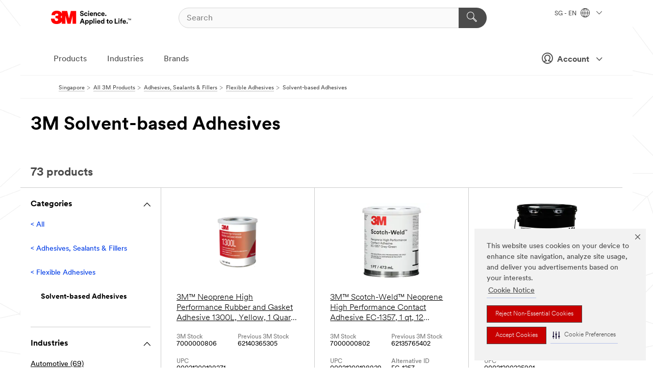

--- FILE ---
content_type: text/html; charset=UTF-8
request_url: https://www.3m.com.sg/3M/en_SG/p/c/adhesives/flexible/solvent-based/
body_size: 27027
content:
<!DOCTYPE html>
<html lang="en-SG">
 <head><meta http-equiv="X-UA-Compatible" content="IE=EDGE"><script type="text/javascript" src="https://cdn-prod.securiti.ai/consent/auto_blocking/0638aaa2-354a-44c0-a777-ea4db9f7bf8a/94373c7a-acea-4c52-bdab-da1ca0cc6872.js"></script><script>(function(){var s=document.createElement('script');s.src='https://cdn-prod.securiti.ai/consent/cookie-consent-sdk-loader.js';s.setAttribute('data-tenant-uuid', '0638aaa2-354a-44c0-a777-ea4db9f7bf8a');s.setAttribute('data-domain-uuid', '94373c7a-acea-4c52-bdab-da1ca0cc6872');s.setAttribute('data-backend-url', 'https://app.securiti.ai');s.setAttribute('data-skip-css', 'false');s.defer=true;var parent_node=document.head || document.body;parent_node.appendChild(s);})()</script><script src="https://tags.tiqcdn.com/utag/3m/3m-apac/prod/utag.sync.js"></script><script>if (typeof utag_data == 'undefined') utag_data = {};</script><style>.MMM--site-bd .mds-wrapper p{margin:0;}.mds-wrapper .mds-titleWithText_content--body p, .mds-wrapper .mds-stackableimages_container--content p, .mds-wrapper .mds-content-cards_grid_card_body .mds-font_body p, .mds-wrapper .mds-contentCTA_content--body p, .mds-wrapper .mds-accordion_content--text>p, .mds-wrapper .mds-tabs_items--content>div>p, .mds-wrapper .mds-verticaltabs_content--text>p{margin-bottom:15px;}.MMM--site-bd .mds-wrapper .mds-margin_large--bottom{margin-bottom: 20px;}.MMM--site-bd .mds-wrapper .mds-margin_large--top{margin-top: 20px;}.MMM--site-bd .mds-wrapper ol{margin:0;}.MMM--site-bd .mds-wrapper .mds-titleWithText_content--body ol, .MMM--site-bd .mds-wrapper .mds-titleWithText_content--body ul, .MMM--site-bd .mds-wrapper .mds-stackableimages_container--content ol, .MMM--site-bd .mds-wrapper .mds-stackableimages_container--content ul, .MMM--site-bd .mds-wrapper .mds-content-cards_grid_card_body .mds-font_body ol, .MMM--site-bd .mds-wrapper .mds-content-cards_grid_card_body .mds-font_body ul, .MMM--site-bd .mds-wrapper .mds-contentCTA_content--body ol, .MMM--site-bd .mds-wrapper .mds-contentCTA_content--body ul, .MMM--site-bd .mds-wrapper .mds-accordion_content--text>ol, .MMM--site-bd .mds-wrapper .mds-accordion_content--text>ul, .MMM--site-bd .mds-wrapper .mds-tabs_items--content>div>ol, .MMM--site-bd .mds-wrapper .mds-tabs_items--content>div>ul, .MMM--site-bd .mds-wrapper .mds-verticaltabs_content--text>ol, .MMM--site-bd .mds-wrapper .mds-verticaltabs_content--text>ul{padding-left: 22px;}</style>
<title>3M Solvent-based Adhesives | 3M Singapore</title>
  <meta charset="utf-8">
  <meta name="viewport" content="width=device-width, initial-scale=1.0">
<meta name="DCSext.Business" content="Safety & Industrial Bus Group">
<meta name="DCSext.CDC" content="AD">
<meta name="DCSext.Hierarchy" content="GPH11387">
<meta name="DCSext.ewcd_url" content="Z6_79L2HO02KO3O10Q639V7L0A534 | Z6_79L2HO02KO9AD0QDMNR2RIH0B4">
<meta name="DCSext.locale" content="en_SG">
<meta name="DCSext.page" content="CORP_SNAPS_GPH_SG">
<meta name="DCSext.platform" content="FUZE">
<meta name="DCSext.site" content="CORP_SNAPS_GPH">
<meta name="WT.dcsvid" content="">
<meta name="application-name" content="MMM-ext">
<meta name="dc_coverage" content="SG">
<meta name="description" content="Solvent-based Adhesives">
<meta name="entity.categoryId" content="GPH11387">
<meta name="format-detection" content="telephone=no">
<meta name="generatedBySNAPS" content="true">
<meta http-equiv="cleartype" content="on">
<meta http-equiv="format-detection" content="telephone=no">
<meta http-equiv="imagetoolbar" content="no">
<meta name="mmmsite" content="CORP_SNAPS_GPH">
<meta name="pageTemplateId" content="PageSlot">
<meta name="mmm:serp" content="https://www.3m.com.sg/3M/en_SG/p/c/adhesives/flexible/solvent-based/"/>
<link rel="canonical" href="https://www.3m.com.sg/3M/en_SG/p/c/adhesives/flexible/solvent-based/" /><!--  <PageMap><DataObject type="server"><Attribute name="node">fd-1 | WebSphere_Portal</Attribute>
<Attribute name="placeUniquename">CORP_SNAPS_GPH</Attribute>
<Attribute name="sitebreadcrumb">Z6_79L2HO02KO9AD0QDMNR2RIH0B4</Attribute>
<Attribute name="themeVersion">2025.12</Attribute>
<Attribute name="pageUniquename">CORP_SNAPS_GPH_SG </Attribute>
</DataObject>
<DataObject type="page"><Attribute name="site">Z6_79L2HO02KO3O10Q639V7L0A534 | CORP_SNAPS_GPH</Attribute>
<Attribute name="currentpage">Z6_79L2HO02KO9AD0QDMNR2RIH0B4</Attribute>
<Attribute name="currentuniquename">CORP_SNAPS_GPH_SG </Attribute>
</DataObject>
</PageMap> --><link rel="shortcut icon" type="image/ico" href="/favicon.ico" />
<link rel="apple-touch-icon-precomposed" sizes="57x57" href="/3m_theme_assets/themes/3MTheme/assets/images/unicorn/3M_Bookmark_Icon_57x57.png" />
<link rel="apple-touch-icon-precomposed" sizes="60x60" href="/3m_theme_assets/themes/3MTheme/assets/images/unicorn/3M_Bookmark_Icon_60x60.png" />
<link rel="apple-touch-icon-precomposed" sizes="72x72" href="/3m_theme_assets/themes/3MTheme/assets/images/unicorn/3M_Bookmark_Icon_72x72.png" />
<link rel="apple-touch-icon-precomposed" sizes="76x76" href="/3m_theme_assets/themes/3MTheme/assets/images/unicorn/3M_Bookmark_Icon_76x76.png" />
<link rel="apple-touch-icon-precomposed" sizes="114x114" href="/3m_theme_assets/themes/3MTheme/assets/images/unicorn/3M_Bookmark_Icon_114x114.png" />
<link rel="apple-touch-icon-precomposed" sizes="120x120" href="/3m_theme_assets/themes/3MTheme/assets/images/unicorn/3M_Bookmark_Icon_120x120.png" />
<link rel="apple-touch-icon-precomposed" sizes="144x144" href="/3m_theme_assets/themes/3MTheme/assets/images/unicorn/3M_Bookmark_Icon_144x144.png" />
<link rel="apple-touch-icon-precomposed" sizes="152x152" href="/3m_theme_assets/themes/3MTheme/assets/images/unicorn/3M_Bookmark_Icon_152x152.png" />
<link rel="apple-touch-icon-precomposed" sizes="180x180" href="/3m_theme_assets/themes/3MTheme/assets/images/unicorn/3M_Bookmark_Icon_180x180.png" />
<meta name="msapplication-TileColor" content="#ffffff" />
<meta name="msapplication-square70x70logo" content="/3m_theme_assets/themes/3MTheme/assets/images/unicorn/smalltile.png" />
<meta name="msapplication-square150x150logo" content="/3m_theme_assets/themes/3MTheme/assets/images/unicorn/mediumtile.png" />
<meta name="msapplication-wide310x150logo" content="/3m_theme_assets/themes/3MTheme/assets/images/unicorn/widetile.png" />
<meta name="msapplication-square310x310logo" content="/3m_theme_assets/themes/3MTheme/assets/images/unicorn/largetile.png" />
<link rel="alternate" hreflang="es-GT" href="https://www.3m.com.gt/3M/es_GT/p/c/adhesives/flexible/solvent-based/" /><link rel="alternate" hreflang="ko-KR" href="https://www.3m.co.kr/3M/ko_KR/p/c/adhesives/flexible/solvent-based/" /><link rel="alternate" hreflang="es-MX" href="https://www.3m.com.mx/3M/es_MX/p/c/adhesivos/adhesivos-flexibles/adhesivos-base-solventes/" /><link rel="alternate" hreflang="fr-BE" href="https://www.3mbelgique.be/3M/fr_BE/p/c/colles/colles-flexibles/colles-base-solvant/" /><link rel="alternate" hreflang="es-PA" href="https://www.3m.com.pa/3M/es_PA/p/c/adhesives/flexible/solvent-based/" /><link rel="alternate" hreflang="zh-TW" href="https://www.3m.com.tw/3M/zh_TW/p/c/adhesives/flexible/solvent-based/" /><link rel="alternate" hreflang="zh-HK" href="https://www.3m.com.hk/3M/zh_HK/p/c/adhesives/flexible/solvent-based/" /><link rel="alternate" hreflang="es-HN" href="https://www.3m.com.hn/3M/es_HN/p/c/adhesives/flexible/solvent-based/" /><link rel="alternate" hreflang="en-KW" href="https://www.3m.com.kw/3M/en_KW/p/c/adhesives/flexible/solvent-based/" /><link rel="alternate" hreflang="hu-HU" href="https://www.3mmagyarorszag.hu/3M/hu_HU/p/c/ragasztok/rugalmas-ragasztok/oldoszeralapu-ragasztok/" /><link rel="alternate" hreflang="th-TH" href="https://www.3m.co.th/3M/th_TH/p/c/adhesives/flexible/solvent-based/" /><link rel="alternate" hreflang="es-CL" href="https://www.3mchile.cl/3M/es_CL/p/c/adhesivos/adhesivos-flexibles/adhesivos-base-solventes/" /><link rel="alternate" hreflang="da-DK" href="https://www.3mdanmark.dk/3M/da_DK/p/c/klaebemidler-forseglingsmidler-og-fyldstoffer/fleksible-lime/oplosningsmiddelbaserede-lime/" /><link rel="alternate" hreflang="tr-TR" href="https://www.3m.com.tr/3M/tr_TR/p/c/yapistirici-mastik-ve-dolgular/esnek-yapistiricilar/solvent-bazli-yapistiricilar/" /><link rel="alternate" hreflang="en-JM" href="https://www.3m.com.jm/3M/en_JM/p/c/adhesives/flexible/solvent-based/" /><link rel="alternate" hreflang="pt-PT" href="https://www.3m.com.pt/3M/pt_PT/p/c/adesivos/adesivos-flexiveis/adesivos-a-base-de-solvente/" /><link rel="alternate" hreflang="vi-VN" href="https://www.3m.com.vn/3M/vi_VN/p/c/adhesives/flexible/solvent-based/" /><link rel="alternate" hreflang="en-US" href="https://www.3m.com/3M/en_US/p/c/adhesives/flexible/solvent-based/" /><link rel="alternate" hreflang="sv-SE" href="https://www.3msverige.se/3M/sv_SE/p/c/lim/flexibla-lim/losningsmedelshaltiga-lim/" /><link rel="alternate" hreflang="es-BO" href="https://www.3m.com.bo/3M/es_BO/p/c/adhesives/flexible/solvent-based/" /><link rel="alternate" hreflang="en-SG" href="https://www.3m.com.sg/3M/en_SG/p/c/adhesives/flexible/solvent-based/" /><link rel="alternate" hreflang="es-DO" href="https://www.3m.com.do/3M/es_DO/p/c/adhesives/flexible/solvent-based/" /><link rel="alternate" hreflang="en-NZ" href="https://www.3mnz.co.nz/3M/en_NZ/p/c/adhesives/flexible/solvent-based/" /><link rel="alternate" hreflang="es-UY" href="https://www.3m.com.uy/3M/es_UY/p/c/adhesives/flexible/solvent-based/" /><link rel="alternate" hreflang="de-CH" href="https://www.3mschweiz.ch/3M/de_CH/p/c/klebstoffe/flexible-klebstoffe/losungsmittelbasierte-klebstoffe/" /><link rel="alternate" hreflang="en-HR" href="https://www.3m.com.hr/3M/hr_HR/p/c/adhesives/flexible/solvent-based/" /><link rel="alternate" hreflang="en-LV" href="https://www.3m.com.lv/3M/lv_LV/p/c/adhesives/flexible/solvent-based/" /><link rel="alternate" hreflang="en-ZA" href="https://www.3m.co.za/3M/en_ZA/p/c/adhesives/flexible/solvent-based/" /><link rel="alternate" hreflang="fi-FI" href="https://www.3msuomi.fi/3M/fi_FI/p/c/liimat/joustavat-liimat/liuotinpohjaiset-liimat/" /><link rel="alternate" hreflang="en-IL" href="https://www.3misrael.co.il/3M/en_IL/p/c/adhesives/flexible/solvent-based/" /><link rel="alternate" hreflang="en-PR" href="https://www.3m.com.pr/3M/en_PR/p/c/adhesives/flexible/solvent-based/" /><link rel="alternate" hreflang="fr-FR" href="https://www.3mfrance.fr/3M/fr_FR/p/c/colles/colles-flexibles/colles-base-solvant/" /><link rel="alternate" hreflang="de-AT" href="https://www.3maustria.at/3M/de_AT/p/c/klebstoffe/flexible-klebstoffe/losungsmittelbasierte-klebstoffe/" /><link rel="alternate" hreflang="fr-CH" href="https://www.3msuisse.ch/3M/fr_CH/p/c/colles/colles-flexibles/colles-base-solvant/" /><link rel="alternate" hreflang="en-ID" href="https://www.3m.co.id/3M/en_ID/p/c/adhesives/flexible/solvent-based/" /><link rel="alternate" hreflang="no-NO" href="https://www.3mnorge.no/3M/no_NO/p/c/lim/fleksible-limtyper/losemiddelbasert-lim/" /><link rel="alternate" hreflang="en-AU" href="https://www.3m.com.au/3M/en_AU/p/c/adhesives/flexible/solvent-based/" /><link rel="alternate" hreflang="en-LB" href="https://www.3m.com/3M/en_LB/p/c/adhesives/flexible/solvent-based/" /><link rel="alternate" hreflang="nl-NL" href="https://www.3mnederland.nl/3M/nl_NL/p/c/lijmen/flexibele-lijmen/lijmen-op-basis-van-oplosmiddelen/" /><link rel="alternate" hreflang="fr-CA" href="https://www.3mcanada.ca/3M/fr_CA/p/c/adhesifs/adhesifs-souples/adhesifs-a-base-de-solvant/" /><link rel="alternate" hreflang="es-AR" href="https://www.3m.com.ar/3M/es_AR/p/c/adhesivos/adhesivos-flexibles/adhesivos-base-solventes/" /><link rel="alternate" hreflang="es-CR" href="https://www.3m.co.cr/3M/es_CR/p/c/adhesivos/adhesivos-flexibles/adhesivos-base-solventes/" /><link rel="alternate" hreflang="en-MY" href="https://www.3m.com.my/3M/en_MY/p/c/adhesives/flexible/solvent-based/" /><link rel="alternate" hreflang="es-SV" href="https://www.3m.com.sv/3M/es_SV/p/c/adhesives/flexible/solvent-based/" /><link rel="alternate" hreflang="pt-BR" href="https://www.3m.com.br/3M/pt_BR/p/c/adesivos-selantes-enchimentos/adesivos-flexiveis/adesivos-a-base-solvente/" /><link rel="alternate" hreflang="de-DE" href="https://www.3mdeutschland.de/3M/de_DE/p/c/klebestoffe-dichtmassen-und-fullstoffe/flexible-klebstoffe/losungsmittelbasierte-klebstoffe/" /><link rel="alternate" hreflang="en-BG" href="https://www.3mbulgaria.bg/3M/bg_BG/p/c/adhesives/flexible/solvent-based/" /><link rel="alternate" hreflang="cs-CZ" href="https://www.3m.cz/3M/cs_CZ/p/c/lepidla/pruzna-lepidla/lepidla-na-bazi-rozpoustedel/" /><link rel="alternate" hreflang="en-AE" href="https://www.3mae.ae/3M/en_AE/p/c/adhesives/flexible/solvent-based/" /><link rel="alternate" hreflang="pl-PL" href="https://www.3mpolska.pl/3M/pl_PL/p/c/kleje/elastyczne-kleje/kleje-rozpuszczalnikowe/" /><link rel="alternate" hreflang="en-RS" href="https://www.3m.co.rs/3M/sr_RS/p/c/adhesives/flexible/solvent-based/" /><link rel="alternate" hreflang="en-EE" href="https://www.3m.com.ee/3M/et_EE/p/c/adhesives/flexible/solvent-based/" /><link rel="alternate" hreflang="sk-SK" href="https://www.3mslovensko.sk/3M/sk_SK/p/c/lepidla/pruzne-lepidla/lepidla-na-baze-rozpustadiel/" /><link rel="alternate" hreflang="en-HK" href="https://www.3m.com.hk/3M/en_HK/p/c/adhesives/flexible/solvent-based/" /><link rel="alternate" hreflang="it-IT" href="https://www.3mitalia.it/3M/it_IT/p/c/adesivi/adesivi-flessibili/adesivi-a-base-solvente/" /><link rel="alternate" hreflang="en-RO" href="https://www.3m.com.ro/3M/ro_RO/p/c/adhesives/flexible/solvent-based/" /><link rel="alternate" hreflang="en-IE" href="https://www.3mireland.ie/3M/en_IE/p/c/adhesives/flexible/solvent-based/" /><link rel="alternate" hreflang="en-CA" href="https://www.3mcanada.ca/3M/en_CA/p/c/adhesives/flexible/solvent-based/" /><link rel="alternate" hreflang="en-NG" href="https://www.3mnigeria.com.ng/3M/en_NG/p/c/adhesives/flexible/solvent-based/" /><link rel="alternate" hreflang="en-PK" href="https://www.3m.com.pk/3M/en_PK/p/c/adhesives/flexible/solvent-based/" /><link rel="alternate" hreflang="nl-BE" href="https://www.3mbelgie.be/3M/nl_BE/p/c/lijmen/flexibele-lijmen/lijmen-op-basis-van-oplosmiddelen/" /><link rel="alternate" hreflang="en-KE" href="https://www.3m.co.ke/3M/en_KE/p/c/adhesives/flexible/solvent-based/" /><link rel="alternate" hreflang="es-ES" href="https://www.3m.com.es/3M/es_ES/p/c/adhesivos/adhesivos-flexibles/adhesivos-base-disolvente/" /><link rel="alternate" hreflang="en-MA" href="https://www.3mmaroc.ma/3M/fr_MA/p/c/adhesives/flexible/solvent-based/" /><link rel="alternate" hreflang="ja-JP" href="https://www.3mcompany.jp/3M/ja_JP/p/c/adhesives/flexible/solvent-based/" /><link rel="alternate" hreflang="es-CO" href="https://www.3m.com.co/3M/es_CO/p/c/adhesivos/adhesivos-flexibles/adhesivos-base-solventes/" /><link rel="alternate" hreflang="en-SI" href="https://www.3m.com/3M/sl_SI/p/c/adhesives/flexible/solvent-based/" /><link rel="alternate" hreflang="en-QA" href="https://www.3m.com.qa/3M/en_QA/p/c/adhesives/flexible/solvent-based/" /><link rel="alternate" hreflang="en-KZ" href="https://www.3mkazakhstan.com/3M/ru_KZ/p/c/adhesives/flexible/solvent-based/" /><link rel="alternate" hreflang="en-SA" href="https://www.3m.com.sa/3M/en_SA/p/c/adhesives/flexible/solvent-based/" /><link rel="alternate" hreflang="en-LT" href="https://www.3mlietuva.lt/3M/lt_LT/p/c/adhesives/flexible/solvent-based/" /><link rel="alternate" hreflang="es-PY" href="https://www.3m.com.py/3M/es_PY/p/c/adhesives/flexible/solvent-based/" /><link rel="alternate" hreflang="en-GR" href="https://www.3mhellas.gr/3M/el_GR/p/c/adhesives/flexible/solvent-based/" /><link rel="alternate" hreflang="es-EC" href="https://www.3m.com.ec/3M/es_EC/p/c/adhesives/flexible/solvent-based/" /><link rel="alternate" hreflang="en-IN" href="https://www.3mindia.in/3M/en_IN/p/c/adhesives/flexible/solvent-based/" /><link rel="alternate" hreflang="es-NI" href="https://www.3m.com.ni/3M/es_NI/p/c/adhesivos/adhesivos-flexibles/adhesivos-base-solventes/" /><link rel="alternate" hreflang="en-TT" href="https://www.3m.com.tt/3M/en_TT/p/c/adhesives/flexible/solvent-based/" /><link rel="alternate" hreflang="es-PE" href="https://www.3m.com.pe/3M/es_PE/p/c/adhesivos/adhesivos-flexibles/adhesivos-base-solventes/" /><link rel="alternate" hreflang="en-PH" href="https://www.3mphilippines.com.ph/3M/en_PH/p/c/adhesives/flexible/solvent-based/" /><link rel="alternate" hreflang="en-GB" href="https://www.3m.co.uk/3M/en_GB/p/c/adhesives/flexible/solvent-based/" /><link rel="stylesheet" href="/3m_theme_assets/themes/3MTheme/assets/css/build/phoenix.css?v=3.179.0" />
<link rel="stylesheet" href="/3m_theme_assets/themes/3MTheme/assets/css/unicorn-icons.css?v=3.179.0" />
<link rel="stylesheet" media="print" href="/3m_theme_assets/themes/3MTheme/assets/css/build/unicorn-print.css?v=3.179.0" />
<link rel="stylesheet" href="/3m_theme_assets/static/MDS/mammoth.css?v=3.179.0" />
<!--[if IE]><![endif]-->
<!--[if (IE 8)|(IE 7)]>
<script type="text/javascript">
document.getElementById("js-main_style").setAttribute("href", "");
</script>

<![endif]-->
<!--[if lte IE 6]><![endif]-->
<script type="text/javascript" src="/3m_theme_assets/themes/3MTheme/assets/scripts/mmmSettings.js"></script><link rel="stylesheet" href="/3m_theme_assets/themes/3MTheme/assets/css/build/gsn.css" />
<link rel="stylesheet" href="/3m_theme_assets/themes/3MTheme/assets/css/static/MyAccountDropdown/MyAccountDropdown.css" />


<script>(window.BOOMR_mq=window.BOOMR_mq||[]).push(["addVar",{"rua.upush":"false","rua.cpush":"true","rua.upre":"false","rua.cpre":"true","rua.uprl":"false","rua.cprl":"false","rua.cprf":"false","rua.trans":"SJ-ca6bf962-64c4-44b3-bda9-36b1ab3472d0","rua.cook":"false","rua.ims":"false","rua.ufprl":"false","rua.cfprl":"true","rua.isuxp":"false","rua.texp":"norulematch","rua.ceh":"false","rua.ueh":"false","rua.ieh.st":"0"}]);</script>
                              <script>!function(e){var n="https://s.go-mpulse.net/boomerang/";if("False"=="True")e.BOOMR_config=e.BOOMR_config||{},e.BOOMR_config.PageParams=e.BOOMR_config.PageParams||{},e.BOOMR_config.PageParams.pci=!0,n="https://s2.go-mpulse.net/boomerang/";if(window.BOOMR_API_key="UWRYR-C88R8-XEZDS-AZ97P-LXP2F",function(){function e(){if(!o){var e=document.createElement("script");e.id="boomr-scr-as",e.src=window.BOOMR.url,e.async=!0,i.parentNode.appendChild(e),o=!0}}function t(e){o=!0;var n,t,a,r,d=document,O=window;if(window.BOOMR.snippetMethod=e?"if":"i",t=function(e,n){var t=d.createElement("script");t.id=n||"boomr-if-as",t.src=window.BOOMR.url,BOOMR_lstart=(new Date).getTime(),e=e||d.body,e.appendChild(t)},!window.addEventListener&&window.attachEvent&&navigator.userAgent.match(/MSIE [67]\./))return window.BOOMR.snippetMethod="s",void t(i.parentNode,"boomr-async");a=document.createElement("IFRAME"),a.src="about:blank",a.title="",a.role="presentation",a.loading="eager",r=(a.frameElement||a).style,r.width=0,r.height=0,r.border=0,r.display="none",i.parentNode.appendChild(a);try{O=a.contentWindow,d=O.document.open()}catch(_){n=document.domain,a.src="javascript:var d=document.open();d.domain='"+n+"';void(0);",O=a.contentWindow,d=O.document.open()}if(n)d._boomrl=function(){this.domain=n,t()},d.write("<bo"+"dy onload='document._boomrl();'>");else if(O._boomrl=function(){t()},O.addEventListener)O.addEventListener("load",O._boomrl,!1);else if(O.attachEvent)O.attachEvent("onload",O._boomrl);d.close()}function a(e){window.BOOMR_onload=e&&e.timeStamp||(new Date).getTime()}if(!window.BOOMR||!window.BOOMR.version&&!window.BOOMR.snippetExecuted){window.BOOMR=window.BOOMR||{},window.BOOMR.snippetStart=(new Date).getTime(),window.BOOMR.snippetExecuted=!0,window.BOOMR.snippetVersion=12,window.BOOMR.url=n+"UWRYR-C88R8-XEZDS-AZ97P-LXP2F";var i=document.currentScript||document.getElementsByTagName("script")[0],o=!1,r=document.createElement("link");if(r.relList&&"function"==typeof r.relList.supports&&r.relList.supports("preload")&&"as"in r)window.BOOMR.snippetMethod="p",r.href=window.BOOMR.url,r.rel="preload",r.as="script",r.addEventListener("load",e),r.addEventListener("error",function(){t(!0)}),setTimeout(function(){if(!o)t(!0)},3e3),BOOMR_lstart=(new Date).getTime(),i.parentNode.appendChild(r);else t(!1);if(window.addEventListener)window.addEventListener("load",a,!1);else if(window.attachEvent)window.attachEvent("onload",a)}}(),"".length>0)if(e&&"performance"in e&&e.performance&&"function"==typeof e.performance.setResourceTimingBufferSize)e.performance.setResourceTimingBufferSize();!function(){if(BOOMR=e.BOOMR||{},BOOMR.plugins=BOOMR.plugins||{},!BOOMR.plugins.AK){var n="true"=="true"?1:0,t="",a="bu5iuqyxhuqq62liw63q-f-b7d245a1b-clientnsv4-s.akamaihd.net",i="false"=="true"?2:1,o={"ak.v":"39","ak.cp":"832420","ak.ai":parseInt("281472",10),"ak.ol":"0","ak.cr":10,"ak.ipv":4,"ak.proto":"h2","ak.rid":"dc1761ce","ak.r":45721,"ak.a2":n,"ak.m":"dscx","ak.n":"essl","ak.bpcip":"13.58.138.0","ak.cport":56366,"ak.gh":"23.33.25.17","ak.quicv":"","ak.tlsv":"tls1.3","ak.0rtt":"","ak.0rtt.ed":"","ak.csrc":"-","ak.acc":"","ak.t":"1768470455","ak.ak":"hOBiQwZUYzCg5VSAfCLimQ==TVkRcZo/CdCHce3OgEgyhJJhm4hEzgSWmGm2jqHQPjG3rAhE1/KHe+6cBox0Du8f9/oHjukGI4YuXb4UPJvqOXvdzeXLIes62MwBth7SIwbirH9Sp4P3EdfUIpzQjnGBKmQwsrNXzh+FWf/9nlrzu5a0k3ftYe65mL6MvzGNiTdp7i6xEA66kk/bySCzTLCz3Gq37Vs2BFp+Jd3dD/m5pogDWPwBozBcpyVnIqUYnQ0vb/RGPW3/gcCXbbh9ljWfEzwJTVLS9L09hcO9ZXNe4YOLL07JR6UlekJowP54AJyPcJu5l7nTOMQHfMX0ymTFyo+vXJiuEUaQ+ICvBEXs4lAKdST0mrUhMRcUO74xNH81OhHx6pTJ0s+8U2AOLhgjKJU6fZBqA7y9TiXmp1lK8RfmTGN4Sh6eE9PsStwbCI8=","ak.pv":"279","ak.dpoabenc":"","ak.tf":i};if(""!==t)o["ak.ruds"]=t;var r={i:!1,av:function(n){var t="http.initiator";if(n&&(!n[t]||"spa_hard"===n[t]))o["ak.feo"]=void 0!==e.aFeoApplied?1:0,BOOMR.addVar(o)},rv:function(){var e=["ak.bpcip","ak.cport","ak.cr","ak.csrc","ak.gh","ak.ipv","ak.m","ak.n","ak.ol","ak.proto","ak.quicv","ak.tlsv","ak.0rtt","ak.0rtt.ed","ak.r","ak.acc","ak.t","ak.tf"];BOOMR.removeVar(e)}};BOOMR.plugins.AK={akVars:o,akDNSPreFetchDomain:a,init:function(){if(!r.i){var e=BOOMR.subscribe;e("before_beacon",r.av,null,null),e("onbeacon",r.rv,null,null),r.i=!0}return this},is_complete:function(){return!0}}}}()}(window);</script></head>
<body class="MMM--bodyContain MMM--body_1440"><div class="MMM--skipMenu" id="top"><ul class="MMM--skipList"><li><a href="#js-gsnMenu">Go to SG Navigation</a></li><li><a href="#ssnMenu">Go to CORP_SNAPS_GPH Navigation</a></li><li><a href="#pageContent">Go to Page Content</a></li><li><a href="#js-searchBar">Go to Search</a></li><li><a href="#help--links">Go to Contact Information</a></li><li><a href="/3M/en_SG/company-sg/site-map/">Go to Site Map</a></li></ul>
</div>

    <div id="js-bodyWrapper" class="MMM--themeWrapper">
        <div class="m-dropdown-list_overlay"></div>
    <nav class="m-nav">      
      <div class="is-header_container h-fitWidth m-header_container">
        <div class="m-header">          
          <a href="/3M/en_SG/company-sg/" aria-label="3M Logo - Opens in a new window" class="is-3MLogo m-header_logo l-smallMarginRight h-linkNoUnderline l-centerVertically" title="3M in Singapore">
            <img class="h-onDesktop m-header_logoImg" src="/3m_theme_assets/themes/3MTheme/assets/images/unicorn/Logo.svg" alt="3M Logo" />
            <img class="h-notOnDesktop l-img" src="/3m_theme_assets/themes/3MTheme/assets/images/unicorn/Logo_mobile.png" alt="3M Logo" />
          </a>                          

          

<div class="m-header_search l-smallMarginRight">
  <form class="h-fitHeight" id="typeahead-root" action="/3M/en_SG/p/">
    <input id="js-searchBar" class="m-header_searchbar h-fitWidth h-fitHeight l-centerVertically is-searchbar" name="Ntt" type="search" placeholder="Search" aria-label="Search">
    <button class="m-header_searchbutton" type="submit" value="Search" aria-label="Search">
      <i class="MMM--icn MMM--icn_search color--white"></i>
    </button>
  </form>
</div>


          <div style="display: inline-block" class="h-notOnDesktop">
            <div class="m-header_menu l-centerVertically h-notOnDesktop">
              <a href="#" class="h-linkNoUnderline link--dark is-header_menuLink is-collapsed m-header_menuLink" aria-haspopup="true" aria-controls="navOptions" aria-label="Open Navigation" data-openlabel="Open Navigation" data-closelabel="Close">
                <i class="MMM--icn MMM--icn_hamburgerMenu is-header_menuIcon m-header_menuIcn"></i>
              </a>
              <i class="MMM--icn MMM--icn_close link--dark m-header_hiddenIcn m-header_menuIcn"></i>
            </div>
          </div>
          <div class="m-header--fix"></div>
        </div>
                
        
        <div class="m-header-madbar h-notOnDesktop">
          <div class="MAD-Bar">
            <div class="m-account mad-section">
              
              <a href="#" role="button" class="m-btn m-btn--free font--size m-navbar_loginBtn m-navbar_profileBtn link--dark is-header_madSI is-closed is-signInToggle" target="_self">
                <i class="MMM--icn MMM--icn_userHollow large-icn"></i>
                Account
                <i class="MMM--icn MMM--icn_down_arrow mad-barSI-arrow"></i>
              </a>
              
            </div>
          </div>
        </div>
                
        <div class="m-header_overlay"></div>
        
        <!-- Profile Management Pop-Up -->
              <div class="m-navbar m-navbar-noStyle">
               <div class=" is-signInPopUp h-hidden">
                <div class="m-navbar_signInPopup font--standard mad-menu-container" aria-modal="true">                           
                  
                  <div class="MyLogOut MySignIn">
                    <a target="_self" class="externalSameWdw" rel="nofollow" href="https://www.3m.com.sg/my3M/en_SG/p/" class="m-btn--red font--size m-signOutBtn_lg">Sign In</a>
                  </div>
                  
                  <div class="signIn-linkBox">
                    <a href="https://order.3m.com/store/bComSingaporeStoreSite/en_SG/login">Sign in to bCom</a>
                  </div>
                </div> 
               </div> 
              </div>            
            

        <div class="is-dropdown h-hidden m-navbar_container">
          <div class="m-navbar_overlay h-fitHeight h-notOnMobile is-overlay h-notOnDesktop"></div>
          <div class="m-navbar">
            <div class="m-navbar_level-1 js-navbar_level-1">

              
	          <div class="m-navbar_login m-navbar_loginProfile h-notOnMobile h-notOnTablet h-onDesktop">
              <div class="mad-section">
                <a href="#" class="m-btn m-btn--free font--size m-navbar_loginBtn m-navbar_signInBtn link--dark is-signInToggle is-header_madDesktopSI">
                  <i class="MMM--icn MMM--icn_userHollow l-centerVertically large-icn" style="padding-left: 10px; font-weight: bold;"></i>
                  Account
                  <i class="MMM--icn mad-barSI-arrow MMM--icn_down_arrow" style="padding-left: 10px; font-size: 11px;"></i>
                </a>
              </div>
            </div>
 
              <div class="m-navbar_localization l-centerVertically">
                <a href="#" class="link--dark l-centerVertically is-localeToggle">SG - EN
                  <i class="MMM--icn MMM--icn_localizationGlobe l-centerVertically m-navbar_localGlobe" style="padding-left: 5px;"></i>
                  <i class="MMM--icn MMM--icn_down_arrow h-onDesktop" style="padding-left: 10px; font-size: 11px;"></i></a>
              </div>
              <div id="js-gsnMenu" class="m-navbar_nav">

                
<ul id="navOptions" role="menubar">
<li class="m-navbar_listItem">
        <a href="#" id="navbar_link-products" class="is-navbar_link m-navbar_link" aria-haspopup="true" aria-expanded="false">Products</a>
      </li><li class="m-navbar_listItem">
        <a href="#" id="navbar_link-industries" class="is-navbar_link m-navbar_link" aria-haspopup="true" aria-expanded="false">Industries</a>
      </li><li class="m-navbar_listItem">
        <a href="#" id="navbar_link-brands" class="is-navbar_link m-navbar_link" aria-haspopup="true" aria-expanded="false">Brands</a>
      </li>
</ul>
<div class="m-navbar_localOverlay is-localePopUp h-hidden">
  <div class="m-navbar_localPopup m-navbar_popup font--standard" aria-modal="true" role="dialog" aria-label="language switcher dialog">
    <button
      class="m-navbar-localClose m-btn--close color--silver is-close h-notOnDesktop"
      aria-label="Close"><i class="MMM--icn MMM--icn_close"></i></button>
    <div class="font--standard m-navbar_popupTitle">3M in Singapore</div>
    <form>
      <div class="font--standard m-navbar_popupOptions"><input type="radio" name="locale" value="https://www.3m.com.sg/3M/en_SG/p/c/adhesives/flexible/solvent-based/" id="locale-sg-en" class="m-radioInput" checked>
      	    <label class="m-radioInput_label" for="locale-sg-en">English - EN</label><br></div>
      <a href="https://www.3m.com/3M/en_US/select-location/" aria-label="Change 3M Location" class="link">Change 3M Location</a>
      <button type="submit" value="Submit" class="m-btn m-btn--red m-navbar_localeSave is-saveLocale">Save</button>
    </form>
  </div>
  <div class="m-overlay h-onDesktop is-close"></div>
</div>
              </div>
            </div>

            <div class="m-dropdown-list js-navbar_level-2">

              <!-- Dropdown Lists Header -->
<div class="m-dropdown-list_header">
  <button class="m-dropdown-list_backBtn js-dropdown-list_backBtn">
    <i class="MMM--icn MMM--icn_lt2"></i>
  </button>
  <div class="m-dropdown-list_title">
<label id="dropdown-list_products-title">Products</label>
      <label id="dropdown-list_industries-title">Industries</label>
      <label id="dropdown-list_brands-title">Brands</label>
      
  </div>
</div><!-- End of the dropdown list header --><ul id="products-list" class="l-dropdown-list_container" role="menu" aria-hidden="true"><li class="l-dropdown-list" role="menuitem">
      <a href="/3M/en_SG/p/c/abrasives/" aria-label="Abrasives" class="isInside MMM--basicLink">
        Abrasives
      </a>
    </li><li class="l-dropdown-list" role="menuitem">
      <a href="/3M/en_SG/p/c/adhesives/" aria-label="Adhesives, Sealants & Fillers" class="isInside MMM--basicLink">
        Adhesives, Sealants & Fillers
      </a>
    </li><li class="l-dropdown-list" role="menuitem">
      <a href="/3M/en_SG/p/c/advanced-materials/" aria-label="Advanced Materials" class="isInside MMM--basicLink">
        Advanced Materials
      </a>
    </li><li class="l-dropdown-list" role="menuitem">
      <a href="/3M/en_SG/p/c/building-materials/" aria-label="Building Materials" class="isInside MMM--basicLink">
        Building Materials
      </a>
    </li><li class="l-dropdown-list" role="menuitem">
      <a href="/3M/en_SG/p/c/cleaning-supplies/" aria-label="Cleaning Supplies" class="isInside MMM--basicLink">
        Cleaning Supplies
      </a>
    </li><li class="l-dropdown-list" role="menuitem">
      <a href="/3M/en_SG/p/c/coatings/" aria-label="Coatings" class="isInside MMM--basicLink">
        Coatings
      </a>
    </li><li class="l-dropdown-list" role="menuitem">
      <a href="/3M/en_SG/p/c/compounds-polishes/" aria-label="Compounds & Polishes" class="isInside MMM--basicLink">
        Compounds & Polishes
      </a>
    </li><li class="l-dropdown-list" role="menuitem">
      <a href="/3M/en_SG/p/c/electrical/" aria-label="Electrical" class="isInside MMM--basicLink">
        Electrical
      </a>
    </li><li class="l-dropdown-list" role="menuitem">
      <a href="/3M/en_SG/p/c/electronics-components/" aria-label="Electronics Components" class="isInside MMM--basicLink">
        Electronics Components
      </a>
    </li><li class="l-dropdown-list" role="menuitem">
      <a href="/3M/en_SG/p/c/films-sheeting/" aria-label="Films & Sheeting" class="isInside MMM--basicLink">
        Films & Sheeting
      </a>
    </li><li class="l-dropdown-list" role="menuitem">
      <a href="/3M/en_SG/p/c/home/" aria-label="Home" class="isInside MMM--basicLink">
        Home
      </a>
    </li><li class="l-dropdown-list" role="menuitem">
      <a href="/3M/en_SG/p/c/insulation/" aria-label="Insulation" class="isInside MMM--basicLink">
        Insulation
      </a>
    </li><li class="l-dropdown-list" role="menuitem">
      <a href="/3M/en_SG/p/c/lab-supplies-testing/" aria-label="Lab Supplies & Testing" class="isInside MMM--basicLink">
        Lab Supplies & Testing
      </a>
    </li><li class="l-dropdown-list" role="menuitem">
      <a href="/3M/en_SG/p/c/labels/" aria-label="Labels" class="isInside MMM--basicLink">
        Labels
      </a>
    </li><li class="l-dropdown-list" role="menuitem">
      <a href="/3M/en_SG/p/c/lubricants/" aria-label="Lubricants" class="isInside MMM--basicLink">
        Lubricants
      </a>
    </li><li class="l-dropdown-list" role="menuitem">
      <a href="/3M/en_SG/p/c/medical/" aria-label="Medical" class="isInside MMM--basicLink">
        Medical
      </a>
    </li><li class="l-dropdown-list" role="menuitem">
      <a href="/3M/en_SG/p/c/office-supplies/" aria-label="Office Supplies" class="isInside MMM--basicLink">
        Office Supplies
      </a>
    </li><li class="l-dropdown-list" role="menuitem">
      <a href="/3M/en_SG/p/c/ppe/" aria-label="Personal Protective Equipment" class="isInside MMM--basicLink">
        Personal Protective Equipment
      </a>
    </li><li class="l-dropdown-list" role="menuitem">
      <a href="/3M/en_SG/p/c/signage-marking/" aria-label="Signage & Marking" class="isInside MMM--basicLink">
        Signage & Marking
      </a>
    </li><li class="l-dropdown-list" role="menuitem">
      <a href="/3M/en_SG/p/c/tapes/" aria-label="Tapes" class="isInside MMM--basicLink">
        Tapes
      </a>
    </li><li class="l-dropdown-list" role="menuitem">
      <a href="/3M/en_SG/p/c/tools-equipment/" aria-label="Tools & Equipment" class="isInside MMM--basicLink">
        Tools & Equipment
      </a>
    </li><li class="l-dropdown-list_last-item" role="menuitem"><a class="l-dropdown-list_view-all-products" href="/3M/en_SG/p/">View all 3M products</a>     
      <button class="m-btn js-backtoTopBtn">
        <i class="MMM--icn MMM--icn_arrowUp"></i>
      </button>
    </li></ul>
<ul id="industries-list" class="l-dropdown-list_container" role="menu" aria-hidden="true"><li class="l-dropdown-list" role="menuitem">
      <a href="/3M/en_SG/automotive-sg/" aria-label="Automotive" class="MMM--basicLink">
        Automotive
      </a>
    </li><li class="l-dropdown-list" role="menuitem">
      <a href="/3M/en_SG/commercial-solutions-sg/" aria-label="Commercial Solutions" class="MMM--basicLink">
        Commercial Solutions
      </a>
    </li><li class="l-dropdown-list" role="menuitem">
      <a href="/3M/en_SG/consumer-sg/" aria-label="Consumer Markets" class="MMM--basicLink">
        Consumer Markets
      </a>
    </li><li class="l-dropdown-list" role="menuitem">
      <a href="/3M/en_SG/design-construction-sg/" aria-label="Design & Construction" class="MMM--basicLink">
        Design & Construction
      </a>
    </li><li class="l-dropdown-list" role="menuitem">
      <a href="/3M/en_SG/electronics-sg/" aria-label="Electronics" class="MMM--basicLink">
        Electronics
      </a>
    </li><li class="l-dropdown-list" role="menuitem">
      <a href="/3M/en_SG/energy-sg/" aria-label="Energy" class="MMM--basicLink">
        Energy
      </a>
    </li><li class="l-dropdown-list" role="menuitem">
      <a href="/3M/en_SG/safety-sg/" aria-label="Safety" class="MMM--basicLink">
        Safety
      </a>
    </li><li class="l-dropdown-list" role="menuitem">
      <a href="/3M/en_SG/transportation-sg/" aria-label="Transportation" class="MMM--basicLink">
        Transportation
      </a>
    </li><div class="l-dropdown-list_industries-image">
      <img class="img img_stretch mix-MMM--img_fancy" src="https://multimedia.3m.com/mws/media/1812021O/industry-feature-image.png" alt="An auto factory worker inspecting car production line.">
      <p>At 3M, we discover and innovate in nearly every industry to help solve problems around the world.</p>
    </div></ul>
<ul id="brands-list" class="l-dropdown-list_container" role="menu" aria-hidden="true"><li class="l-dropdown-list l-dropdown-list_brands" role="menuitem">  
      <div class="l-dropdown-logo_container">
        <div class="l-dropdown-logo_sprite">
          <img src="https://multimedia.3m.com/mws/media/1815179O/command-brand-logo.png" alt="Command Brand Logo">
        </div>
        <label class="l-dropdown-logo_label">Command</label>
      </div>  
      <div class="l-dropdown-links_container"><a class="m-btn m-btn--red m-btn--fullWidth" href="https://www.command.com.sg/3M/en_SG/p/" aria-label="Command Products" >Products</a><a href="https://www.command.com.sg/3M/en_SG/command-sg/" class="m-btn m-btn--light m-btn--fullWidth" aria-label="Command™ Brand site">Brand site<i class="MMM--icn MMM--icn_arrowJump"></i></a>
      </div>
    </li><li class="l-dropdown-list l-dropdown-list_brands" role="menuitem">  
      <div class="l-dropdown-logo_container">
        <div class="l-dropdown-logo_sprite">
          <img src="https://multimedia.3m.com/mws/media/1815181O/futuro-brand-logo.png" alt="Futuro™">
        </div>
        <label class="l-dropdown-logo_label">Futuro™</label>
      </div>  
      <div class="l-dropdown-links_container"><a class="m-btn m-btn--red m-btn--fullWidth" href="https://www.futuro.3m.com.sg/3M/en_SG/p/" aria-label="Futuro™ Products" >Products</a><a href="https://www.futuro.3m.com.sg/3M/en_SG/futuro-sg/" class="m-btn m-btn--light m-btn--fullWidth" aria-label="Futuro™ Brand site">Brand site<i class="MMM--icn MMM--icn_arrowJump"></i></a>
      </div>
    </li><li class="l-dropdown-list l-dropdown-list_brands" role="menuitem">  
      <div class="l-dropdown-logo_container">
        <div class="l-dropdown-logo_sprite">
          <img src="https://multimedia.3m.com/mws/media/1815183O/nexcare-brand-logo.png" alt="Nexcare Brand Logo">
        </div>
        <label class="l-dropdown-logo_label">Nexcare</label>
      </div>  
      <div class="l-dropdown-links_container"><a class="m-btn m-btn--red m-btn--fullWidth" href="https://www.nexcare.3m.com.sg/3M/en_SG/p/" aria-label="Nexcare Products" >Products</a><a href="https://www.nexcare.3m.com.sg/3M/en_SG/nexcare-sg/" class="m-btn m-btn--light m-btn--fullWidth" aria-label="Nexcare Brand Site">Brand site<i class="MMM--icn MMM--icn_arrowJump"></i></a>
      </div>
    </li><li class="l-dropdown-list l-dropdown-list_brands" role="menuitem">  
      <div class="l-dropdown-logo_container">
        <div class="l-dropdown-logo_sprite">
          <img src="https://multimedia.3m.com/mws/media/1815184O/post-it-brand-logo.png" alt="Post-it">
        </div>
        <label class="l-dropdown-logo_label">Post-it</label>
      </div>  
      <div class="l-dropdown-links_container"><a class="m-btn m-btn--red m-btn--fullWidth" href="/3M/en_SG/p/c/b/post-it/" aria-label="Post-it Products" >Products</a>
      </div>
    </li><li class="l-dropdown-list l-dropdown-list_brands" role="menuitem">  
      <div class="l-dropdown-logo_container">
        <div class="l-dropdown-logo_sprite">
          <img src="https://multimedia.3m.com/mws/media/1815185O/scotch-brand-brand-logo.png" alt="Scotch Brand Logo">
        </div>
        <label class="l-dropdown-logo_label">Scotch</label>
      </div>  
      <div class="l-dropdown-links_container"><a class="m-btn m-btn--red m-btn--fullWidth" href="/3M/en_SG/p/c/office-supplies/b/scotch/" aria-label="Scotch Products" >Products</a>
      </div>
    </li><li class="l-dropdown-list l-dropdown-list_brands" role="menuitem">  
      <div class="l-dropdown-logo_container">
        <div class="l-dropdown-logo_sprite">
          <img src="https://multimedia.3m.com/mws/media/1815186O/scotch-brite-brand-logo.png" alt="Scotch-Brite">
        </div>
        <label class="l-dropdown-logo_label">Scotch-Brite</label>
      </div>  
      <div class="l-dropdown-links_container"><a class="m-btn m-btn--red m-btn--fullWidth" href="https://www.scotch-brite.com.sg/3M/en_SG/p/" aria-label="Scotch-Brite Products" >Products</a><a href="https://www.scotch-brite.com.sg/3M/en_SG/scotch-brite-sg/" class="m-btn m-btn--light m-btn--fullWidth" aria-label="Scotch-Brite Brand Site">Brand site<i class="MMM--icn MMM--icn_arrowJump"></i></a>
      </div>
    </li>  
  <li class="l-dropdown-list_viewbrands"></li>
</ul>

            </div>            
          </div>
        </div>
      </div>
    </nav>
    <div class="m-navbar_profileOverlay is-profileToggle is-close h-hidden"></div>
    <div class="m-navbar_signInOverlay m-overlay is-signInToggle is-close h-hidden"></div>
<div class="MMM--site-bd">
  <div class="MMM--grids" id="pageContent">
  <div class="MMM--siteNav">
  <div class="MMM--breadcrumbs_theme">
  <ol class="MMM--breadcrumbs-list" itemscope itemtype="https://schema.org/BreadcrumbList"><li itemprop="itemListElement" itemscope itemtype="https://schema.org/ListItem"><a href="/3M/en_SG/company-sg/" itemprop="item"><span itemprop="name">Singapore</span></a><i class="MMM--icn MMM--icn_breadcrumb"></i>
          <meta itemprop="position" content="1" /></li><li itemprop="itemListElement" itemscope itemtype="https://schema.org/ListItem"><a href="/3M/en_SG/p/" itemprop="item"><span itemprop="name">All 3M Products</span></a><i class="MMM--icn MMM--icn_breadcrumb"></i>
          <meta itemprop="position" content="2" /></li><li itemprop="itemListElement" itemscope itemtype="https://schema.org/ListItem"><a href="https://www.3m.com.sg/3M/en_SG/p/c/adhesives/" itemprop="item"><span itemprop="name">Adhesives, Sealants & Fillers</span></a><i class="MMM--icn MMM--icn_breadcrumb"></i>
          <meta itemprop="position" content="3" /></li><li itemprop="itemListElement" itemscope itemtype="https://schema.org/ListItem"><a href="https://www.3m.com.sg/3M/en_SG/p/c/adhesives/flexible/" itemprop="item"><span itemprop="name">Flexible Adhesives</span></a><i class="MMM--icn MMM--icn_breadcrumb"></i>
          <meta itemprop="position" content="4" /></li><li itemprop="itemListElement" itemscope itemtype="https://schema.org/ListItem"><span itemprop="name">Solvent-based Adhesives</span><link itemprop="url" href="#"><meta itemprop="position" content="5" /></li></ol>
  
</div>

        </div><div class="hiddenWidgetsDiv">
	<!-- widgets in this container are hidden in the UI by default -->
	<div class='component-container ibmDndRow hiddenWidgetsContainer id-Z7_79L2HO02KO9AD0QDMNR2RIH0B3' name='ibmHiddenWidgets' ></div><div style="clear:both"></div>
</div>

<div class="MMM--grids">
  <div class='component-container MMM--grids-col_single MMM--grids-col ibmDndColumn id-Z7_79L2HO02KO9AD0QDMNR2RIH0B7' name='ibmMainContainer' ><div class='component-control id-Z7_79L2HO02KO9AD0QDMNR2RI9HP4' ><span id="Z7_79L2HO02KO9AD0QDMNR2RI9HP4"></span><html><head><meta name="viewport" content="width=device-width"/><script>window.__INITIAL_DATA = {"queryId":"736f8c65-a111-49d5-acd7-e0043b49f72a","endpoints":{"pcpShowNext":"https://www.3m.com.sg/snaps2/api/pcp-show-next/https/www.3m.com.sg/3M/en_SG/p/c/adhesives/flexible/solvent-based/","pcpFilter":"https://www.3m.com.sg/snaps2/api/pcp/https/www.3m.com.sg/3M/en_SG/p/c/adhesives/flexible/solvent-based/","analyticsUrl":"https://searchapi.3m.com/search/analytics/v1/public/signal/?client=3mcom","pcpShowMoreHidden":"https://www.3m.com.sg/3M/en_SG/p/c/adhesives/flexible/solvent-based/?size=51&start=51","snapServerUrl":"https://www.3m.com.sg/snaps2/"},"total":73,"greater":false,"items":[{"hasMoreOptions":false,"imageUrl":"https://multimedia.3m.com/mws/media/693884J/3m-tm-scotch-weld-tm-neoprene-hiperf-rubber-gasket-adh-1300l.jpg","altText":"3M™ Scotch-Weld™ Neoprene HiPerf Rubber&Gasket Adh 1300L","name":"3M™ Neoprene High Performance Rubber and Gasket Adhesive 1300L, Yellow, 1 Quart, 12 Can/Case","url":"https://www.3m.com.sg/3M/en_SG/p/d/v000056550/","isParent":true,"position":0,"stockNumber":"7000000806","originalMmmid":"7000000806","previousStockNumber":"62140365305","upc":"00021200199271","displayScope":["bcom","3mcom"]},{"hasMoreOptions":false,"imageUrl":"https://multimedia.3m.com/mws/media/885861J/3m-scotch-weld-neoprene-high-performance-contact-adhesive-ec-1357-gray-green-1pt.jpg","altText":"3M™ Scotch-Weld™ Neoprene High Performance Contact Adhesive EC-1357, Quart, 12 per case","name":"3M™ Scotch-Weld™ Neoprene High Performance Contact Adhesive EC-1357, 1 qt, 12 Can/Case","url":"https://www.3m.com.sg/3M/en_SG/p/d/v000056546/","isParent":true,"position":1,"stockNumber":"7000000802","originalMmmid":"7000000802","previousStockNumber":"62135765402","upc":"00021200198939","partNumber":"EC-1357","displayScope":["bcom","3mcom"]},{"hasMoreOptions":false,"imageUrl":"https://multimedia.3m.com/mws/media/506712J/scotch-weld-neoprene-contact-adhesive-1357-l.jpg","altText":"Scotch-Weld™ Neoprene Contact Adhesive 1357-L","name":"3M™ Neoprene High Performance Contact Adhesive 1357L, Gray-Green, 5 Gallon (Pail), 1 Can/Drum","url":"https://www.3m.com.sg/3M/en_SG/p/d/v000056549/","isParent":true,"position":2,"stockNumber":"7000000805","originalMmmid":"7000000805","previousStockNumber":"62139085351","upc":"00021200225901","displayScope":["bcom","3mcom"]},{"hasMoreOptions":false,"imageUrl":"https://multimedia.3m.com/mws/media/773872J/6065.jpg","altText":"3M™ Spray Mount Artist Adhesive 6065, 10.25oz","name":"Scotch® Spray Mount™, 10.25oz, 6065","url":"https://www.3m.com.sg/3M/en_SG/p/d/v100006211/","isParent":true,"position":3,"stockNumber":"7100129195","originalMmmid":"7100129195","previousStockNumber":"70006845427","upc":"00021200300608","displayScope":["bcom","3mcom"]},{"hasMoreOptions":false,"imageUrl":"https://multimedia.3m.com/mws/media/1323321J/3m-polystyrene-insulation-78-spray-adhesive-translucent.jpg","altText":"3M™ Polystyrene Insulation 78 Spray Adhesive Translucent","name":"3M™ Polystyrene Insulation Adhesive 78, Clear, 5 Gallon (Pail), 1 Can/Drum","url":"https://www.3m.com.sg/3M/en_SG/p/d/v000191293/","isParent":true,"position":4,"stockNumber":"7100019833","originalMmmid":"7100019833","displayScope":["3mcom"]},{"hasMoreOptions":false,"imageUrl":"https://multimedia.3m.com/mws/media/432306J/scotch-weld-hi-strength-90-cylinder-spray-adhesive.jpg","altText":"Scotch-Weld(TM) Hi-Strength 90 Cylinder Spray Adhesive","name":"3M™ Hi-Strength 90, Cylinder Spray Adhesive, Clear, Large Cylinder (Net Wt 28.8 lb), 1 Each/Case","url":"https://www.3m.com.sg/3M/en_SG/p/d/v000074493/","isParent":true,"position":5,"stockNumber":"7000028603","originalMmmid":"7000028603","displayScope":["3mcom"]},{"hasMoreOptions":false,"imageUrl":"https://multimedia.3m.com/mws/media/784147J/3m-scotch-weld-hi-strength-90-cylinder-spray-adhesive.jpg","altText":"3M(TM) Scotch-Weld(TM) Hi-Strength 90 Cylinder Spray Adhesive","name":"3M™ Scotch-Weld™ Hi-Strength 90 Cylinder Spray Adhesive Clear, Intermediate Cylinder (Net Wt. 141.6 lbs), 1 per case - NOT FOR CONSUMER/RETAIL SALE OR USE","url":"https://www.3m.com.sg/3M/en_SG/p/d/v000350262/","isParent":true,"position":6,"stockNumber":"7010330403","originalMmmid":"7010330403","displayScope":["3mcom"]},{"hasMoreOptions":false,"imageUrl":"https://multimedia.3m.com/mws/media/784138J/3m-tm-polystyrene-foam-insulation-78ht-cylinder-spray-adhesive.jpg","altText":"3M(TM) Polystyrene Foam Insulation 78HT Cylinder Spray Adhesive","name":"3M™ Hi-Temperature Polystyrene Insulation 78, HT Spray Adhesive, Blue, Intermediate (Net Wt 138.6 lb), 1 Each/Cylinder","url":"https://www.3m.com.sg/3M/en_SG/p/d/v000188770/","isParent":true,"position":7,"stockNumber":"7100016681","originalMmmid":"7100016681","displayScope":["3mcom"]},{"hasMoreOptions":false,"imageUrl":"https://multimedia.3m.com/mws/media/784135J/3m-tm-polystyrene-foam-insulation-78ht-cylinder-spray.jpg","altText":"3M(TM)  Polystyrene Foam Insulation 78HT Cylinder Spray","name":"3M™ Hi-Temperature Polystyrene Insulation 78, HT Cylinder Spray Adhesive, Blue, Net Wt 287.1 lb, 1 Each/Cylinder","url":"https://www.3m.com.sg/3M/en_SG/p/d/v000198471/","isParent":true,"position":8,"stockNumber":"7100028366","originalMmmid":"7100028366","displayScope":["3mcom"]},{"hasMoreOptions":false,"imageUrl":"https://multimedia.3m.com/mws/media/725837J/3m-foam-fast-74-spray-adhesive-low-voc-25.jpg","altText":"3M™ Foam Fast 74 Spray Adhesive – Low VOC <25%","name":"3M™ Foam Fast Spray Adhesive 74CA, Low VOC <25%, Clear, 24 fl oz (Net Wt 19 oz), 12 Can/Case","url":"https://www.3m.com.sg/3M/en_SG/p/d/v000186728/","isParent":true,"position":9,"stockNumber":"7100014108","originalMmmid":"7100014108","displayScope":["3mcom"]},{"hasMoreOptions":false,"imageUrl":"https://multimedia.3m.com/mws/media/725857J/3m-hi-strength-94-et-adhesive.jpg","altText":"3M™ Hi-Strength 94 ET Adhesive","name":"3M™ Hi-Strength 94, ET Adhesive, Clear, 55 Gallon (54 Gallon Net), Drum","url":"https://www.3m.com.sg/3M/en_SG/p/d/v000191280/","isParent":true,"position":10,"stockNumber":"7100019793","originalMmmid":"7100019793","displayScope":["3mcom"]},{"hasMoreOptions":false,"imageUrl":"https://multimedia.3m.com/mws/media/725864J/3m-hi-strength-94-et-adhesive.jpg","altText":"3M™ Hi-Strength 94 ET Adhesive","name":"3M™ Hi-Strength 94, ET Adhesive, Red, 55 Gallon (54 Gallon Net), Drum","url":"https://www.3m.com.sg/3M/en_SG/p/d/v000186779/","isParent":true,"position":11,"stockNumber":"7100014162","originalMmmid":"7100014162","displayScope":["3mcom"]},{"hasMoreOptions":false,"imageUrl":"https://multimedia.3m.com/mws/media/725859J/3m-hi-strength-94-et-adhesive.jpg","altText":"3M™ Hi-Strength 94 ET Adhesive","name":"3M™ Hi-Strength 94, ET Adhesive, Clear, 5 Gallon (Pail), Drum","url":"https://www.3m.com.sg/3M/en_SG/p/d/v000193939/","isParent":true,"position":12,"stockNumber":"7100022993","originalMmmid":"7100022993","displayScope":["3mcom"]},{"hasMoreOptions":false,"imageUrl":"https://multimedia.3m.com/mws/media/1323315J/3m-nitrile-high-performance-rubber-gasket-adhesive-847h-black.jpg","altText":"3M Nitrile High Performance Rubber/Gasket Adhesive 847H Black","name":"3M™ Nitrile High Performance Rubber and Gasket Adhesive 847H, Black, 55 Gallon Open Head (52 Gallon Net), Drum","url":"https://www.3m.com.sg/3M/en_SG/p/d/v000350455/","isParent":true,"position":13,"stockNumber":"7010367076","originalMmmid":"7010367076","displayScope":["3mcom"]},{"hasMoreOptions":false,"imageUrl":"https://multimedia.3m.com/mws/media/679838J/3m-tm-scotch-weld-tm-nitrile-hiperf-rubber-gasket-adhesive-847h.jpg","altText":"3M(TM)Scotch-Weld(TM)Nitrile HiPerf Rubber&Gasket Adhesive 847H","name":"3M™ Nitrile High Performance Rubber and Gasket Adhesive 847H, Brown, 5 Gallon (Pail), Drum","url":"https://www.3m.com.sg/3M/en_SG/p/d/v000195921/","isParent":true,"position":14,"stockNumber":"7100025410","originalMmmid":"7100025410","displayScope":["3mcom"]},{"hasMoreOptions":false,"imageUrl":"https://multimedia.3m.com/mws/media/933971J/3m-scotch-weld-polystyrene-foaminsulat-78et-cylinder-sprayadh.jpg","altText":"3M™ Scotch-Weld™ Polystyrene FoamInsulat 78ET Cylinder SprayAdh","name":"3M™ Polystyrene  Insulation 78 ET Cylinder Spray Adhesive Clear, Intermediate Cylinder (Net Wt. 139 lbs), 1 per case - NOT FOR CONSUMER/RETAIL SALE OR USE","url":"https://www.3m.com.sg/3M/en_SG/p/d/v000587724/","isParent":true,"position":15,"stockNumber":"7100138682","originalMmmid":"7100138682","displayScope":["3mcom"]},{"hasMoreOptions":false,"imageUrl":"https://multimedia.3m.com/mws/media/933970J/3m-scotch-weld-polystyrene-foaminsulat-78et-cylinder-sprayadh.jpg","altText":"3M™ Scotch-Weld™ Polystyrene FoamInsulat 78ET Cylinder SprayAdh","name":"3M™ Polystyrene Insulation 78 ET Cylinder Spray Adhesive, Clear Cylinder (Net Wt 298 lb)","url":"https://www.3m.com.sg/3M/en_SG/p/d/v000350300/","isParent":true,"position":16,"stockNumber":"7010366510","originalMmmid":"7010366510","displayScope":["3mcom"]},{"hasMoreOptions":false,"imageUrl":"https://multimedia.3m.com/mws/media/933971J/3m-scotch-weld-polystyrene-foaminsulat-78et-cylinder-sprayadh.jpg","altText":"3M™ Scotch-Weld™ Polystyrene FoamInsulat 78ET Cylinder SprayAdh","name":"3M™ Polystyrene  Insulation 78 ET Cylinder Spray Adhesive Green, Intermediate Cylinder (Net Wt. 139 lbs), 1 per case - NOT FOR CONSUMER/RETAIL SALE OR USE","url":"https://www.3m.com.sg/3M/en_SG/p/d/v000350299/","isParent":true,"position":17,"stockNumber":"7010366511","originalMmmid":"7010366511","displayScope":["3mcom"]},{"hasMoreOptions":false,"imageUrl":"https://multimedia.3m.com/mws/media/1260958J/scotch-weld-tm-polystyrene-foam-insulation-78et-cylinder.jpg","altText":"Scotch-Weld(TM) Polystyrene Foam Insulation 78ET Cylinder","name":"3M™ Polystyrene Insulation 78 ET, Cylinder Spray Adhesive, Green, Large (Net Wt 29.3 lb), 1 Each/Case","url":"https://www.3m.com.sg/3M/en_SG/p/d/v000088399/","isParent":true,"position":18,"stockNumber":"7000046605","originalMmmid":"7000046605","displayScope":["3mcom"]},{"hasMoreOptions":false,"imageUrl":"https://multimedia.3m.com/mws/media/933972J/3m-scotch-weld-polystyrene-foaminsulat-78et-cylinder-sprayadh.jpg","altText":"3M™ Scotch-Weld™ Polystyrene FoamInsulat 78ET Cylinder SprayAdh","name":"3M™ Polystyrene Insulation 78 ET Cylinder Spray Adhesive, Green Cylinder (Net Wt 298 lb)","url":"https://www.3m.com.sg/3M/en_SG/p/d/v000350297/","isParent":true,"position":19,"stockNumber":"7010309902","originalMmmid":"7010309902","displayScope":["3mcom"]},{"hasMoreOptions":true,"imageUrl":"https://multimedia.3m.com/mws/media/1058729J/3m-neop-highperf-contact-adh-1357-lgt-yellow-5-gal-pail.jpg","altText":"3M™ Neop HighPerf Contact Adh 1357 lgt Yellow, 5 Gal Pail","name":"3M™ Neoprene High Performance Contact Adhesive 1357","url":"https://www.3m.com.sg/3M/en_SG/p/d/b40069400/","isParent":true,"position":20,"stockNumber":"B40069400","originalMmmid":"B40069400","displayScope":["3mcom"]},{"hasMoreOptions":true,"imageUrl":"https://multimedia.3m.com/mws/media/1260666J/3m-tm-scotch-weld-tm-hi-strength-performing-adhesive-94-ca.jpg","altText":"3M™ Hi-Strength 94 ET Air Assist Cylinder Spray Adhesive Clear, Large Cylinder","name":"3M™ Hi-Strength Postforming 94 CA Adhesive","url":"https://www.3m.com.sg/3M/en_SG/p/d/b40069395/","isParent":true,"position":21,"stockNumber":"B40069395","originalMmmid":"B40069395","displayScope":["3mcom"]},{"hasMoreOptions":true,"imageUrl":"https://multimedia.3m.com/mws/media/1059509J/3m-hi-strength-90-spray-adh-low-voc-25-clear-net-wt-19-0-oz.jpg","altText":"3M™ Hi-Strength 90 Spray Adh Low VOC <25% Clear, Net Wt 19.0 oz","name":"3M™ Hi-Strength 90 Spray Adhesive","url":"https://www.3m.com.sg/3M/en_SG/p/d/b40069424/","isParent":true,"position":22,"stockNumber":"B40069424","originalMmmid":"B40069424","displayScope":["3mcom"]},{"hasMoreOptions":false,"imageUrl":"https://multimedia.3m.com/mws/media/1121439J/90-7100004706-3m-hi-strength-90-spray-adh-clear.jpg","altText":"90 7100004706 3M HI-STRENGTH 90 SPRAY ADH CLEAR","name":"3M™ Hi-Strength Adhesive 90, Clear, 5 Gallon (Pail), Drum","url":"https://www.3m.com.sg/3M/en_SG/p/d/v000179686/","isParent":true,"position":23,"stockNumber":"7100004706","originalMmmid":"7100004706","displayScope":["3mcom"]},{"hasMoreOptions":false,"imageUrl":"https://multimedia.3m.com/mws/media/1098289J/3m-fm-fas-74-spr-adh-clr-net-wt-16-9oz.jpg","altText":"3M™ Fm Fas 74 Spr Adh Clr Net Wt 16.9oz","name":"3M™ Foam Fast 74 Spray Adhesive Clear, Net Wt 16.9 oz, 12 per case","url":"https://www.3m.com.sg/3M/en_SG/p/d/b40071864/","isParent":true,"position":24,"stockNumber":"B40071864","originalMmmid":"B40071864","displayScope":["3mcom"]},{"hasMoreOptions":false,"imageUrl":"https://multimedia.3m.com/mws/media/1059500J/3m-hi-strength-94-et-spray-adh-low-voc-20-clear-ntwt-19-8oz.jpg","altText":"3M™ Hi-Strength 94 ET Spray Adh Low VOC <20%, Clear, NtWt 19.8oz","name":"3M™ Hi-Strength Spray Adhesive 94ET, Low VOC <20%, Clear, 24 fl oz (Net Wt 19.8 oz), 12 Can/Case","url":"https://www.3m.com.sg/3M/en_SG/p/d/v000147644/","isParent":true,"position":25,"stockNumber":"7000121417","originalMmmid":"7000121417","displayScope":["3mcom"]},{"hasMoreOptions":false,"imageUrl":"https://multimedia.3m.com/mws/media/433266J/3m-tm-scotch-weld-tm-general-purpose-60ca-cylinder-adhesive.jpg","altText":"3M(TM) Scotch-Weld(TM) General Purpose 60CA Cylinder Adhesive","name":"3M™ General Purpose 60, CA Adhesive, Clear, 5 Gallon (Pail), Drum","url":"https://www.3m.com.sg/3M/en_SG/p/d/v000350362/","isParent":true,"position":26,"stockNumber":"7010329921","originalMmmid":"7010329921","displayScope":["3mcom"]},{"hasMoreOptions":false,"imageUrl":"https://multimedia.3m.com/mws/media/784143J/3m-tm-scotch-weld-tm-general-purpose-60-ca-cylinder-spray.jpg","altText":"3M(TM) Scotch-Weld(TM) General Purpose 60 CA Cylinder Spray","name":"3M™ General Purpose 60, CA Adhesive, Clear, 55 Gallon (54 Gallon Net), Drum","url":"https://www.3m.com.sg/3M/en_SG/p/d/v000350363/","isParent":true,"position":27,"stockNumber":"7010366375","originalMmmid":"7010366375","displayScope":["3mcom"]},{"hasMoreOptions":false,"imageUrl":"https://multimedia.3m.com/mws/media/1260666J/3m-tm-scotch-weld-tm-hi-strength-performing-adhesive-94-ca.jpg","altText":"3M™ Hi-Strength 94 ET Air Assist Cylinder Spray Adhesive Clear, Large Cylinder","name":"3M™ Hi-Strength 94 ET, Cylinder Spray Adhesive, Red, Large (Net Wt 26.2 lb), 1 Each/Cylinder","url":"https://www.3m.com.sg/3M/en_SG/p/d/v000190631/","isParent":true,"position":28,"stockNumber":"7100018953","originalMmmid":"7100018953","displayScope":["3mcom"]},{"hasMoreOptions":false,"imageUrl":"https://multimedia.3m.com/mws/media/725849J/3m-hi-strength-94-et-cylinder-spray-adhesive.jpg","altText":"3M™ Hi-Strength 94 ET Cylinder Spray Adhesive","name":"3M™ Hi-Strength 94 ET Cylinder Spray Adhesive Red, Intermediate Cylinder, Net Wt 128 lbs, 1 per case","url":"https://www.3m.com.sg/3M/en_SG/p/d/v000350389/","isParent":true,"position":29,"stockNumber":"7010310270","originalMmmid":"7010310270","displayScope":["3mcom"]},{"hasMoreOptions":false,"imageUrl":"https://multimedia.3m.com/mws/media/725841J/3m-hi-strength-94-et-cylinder-spray-adhesive.jpg","altText":"3M™ Hi-Strength 94 ET Cylinder Spray Adhesive","name":"3M™ Hi-Strength 94 ET, Cylinder Spray Adhesive, Clear, Large Cylinder (Net Wt 26.2 lb), 1 Each/Case","url":"https://www.3m.com.sg/3M/en_SG/p/d/v000169041/","isParent":true,"position":30,"stockNumber":"7000144615","originalMmmid":"7000144615","displayScope":["3mcom"]},{"hasMoreOptions":false,"imageUrl":"https://multimedia.3m.com/mws/media/725854J/3m-hi-strength-94-et-cylinder-spray-adhesive.jpg","altText":"3M™ Hi-Strength 94 ET Cylinder Spray Adhesive","name":"3M™ Hi-Strength 94 ET, Cylinder Spray Adhesive, Clear, Intermediate Cylinder (Net Wt 128 lb), 1/Cylinder","url":"https://www.3m.com.sg/3M/en_SG/p/d/v000206431/","isParent":true,"position":31,"stockNumber":"7100037711","originalMmmid":"7100037711","displayScope":["3mcom"]},{"hasMoreOptions":false,"imageUrl":"https://multimedia.3m.com/mws/media/1118248J/3m-shipping-mate-palletizing-adh-net-wt-16-7oz.jpg","altText":"3M™ Shipping-Mate™ Palletizing Adh Net Wt 16.7oz","name":"3M™ Shipping-Mate™ Palletizing Adhesive","url":"https://www.3m.com.sg/3M/en_SG/p/d/b40069420/","isParent":true,"position":32,"stockNumber":"B40069420","originalMmmid":"B40069420","displayScope":["3mcom"]},{"hasMoreOptions":false,"imageUrl":"https://multimedia.3m.com/mws/media/1059516J/3m-fm-fabric-24-spr-adh-orange-net-wt-13-8oz.jpg","altText":"3M™ Fm & Fabric 24 Spr Adh Orange Net Wt 13.8oz","name":"3M™ Foam & Fabric 24 Spray Adhesive","url":"https://www.3m.com.sg/3M/en_SG/p/d/b40069441/","isParent":true,"position":33,"stockNumber":"B40069441","originalMmmid":"B40069441","displayScope":["3mcom"]},{"hasMoreOptions":true,"imageUrl":"https://multimedia.3m.com/mws/media/1060838J/3m-polyurethane-adhesive-sealant-550-fast-cure-black.jpg","altText":"3M™ Neoprene High Performance Rubber And Gasket Adhesive 1300 Yellow, 5 Ounce Tube","name":"3M™ Neoprene High Performance Rubber and Gasket Adhesive 1300","url":"https://www.3m.com.sg/3M/en_SG/p/d/b40069397/","isParent":true,"position":34,"stockNumber":"B40069397","originalMmmid":"B40069397","displayScope":["3mcom"]},{"hasMoreOptions":true,"imageUrl":"https://multimedia.3m.com/mws/media/1323305J/3m-holdfast-70-cylinder-spray-adhesive-clear.jpg","altText":"3M™ HoldFast 70 Cylinder Spray Adhesive Clear","name":"3M™ HoldFast 70 Spray Adhesive","url":"https://www.3m.com.sg/3M/en_SG/p/d/b40069402/","isParent":true,"position":35,"stockNumber":"B40069402","originalMmmid":"B40069402","displayScope":["3mcom"]},{"hasMoreOptions":false,"imageUrl":"https://multimedia.3m.com/mws/media/171584J/3m-hi-tack-spr-adh-76-net-wt-18-1oz-1.jpg","altText":"3M™ Hi-Tack Spr Adh 76 Net Wt 18.1oz  1","name":"3M™ Hi-Tack Spray Adhesive 76, Clear, 24 fl oz Can (Net Wt 18.1 oz), 12/Case, NOT FOR SALE IN CA AND OTHER STATES","url":"https://www.3m.com.sg/3M/en_SG/p/d/b40069414/","isParent":true,"position":36,"stockNumber":"B40069414","originalMmmid":"B40069414","displayScope":["3mcom"]},{"hasMoreOptions":true,"imageUrl":"https://multimedia.3m.com/mws/media/1260958J/scotch-weld-tm-polystyrene-foam-insulation-78et-cylinder.jpg","altText":"Scotch-Weld(TM) Polystyrene Foam Insulation 78ET Cylinder","name":"3M™ Polystyrene Insulation Adhesive 78 Aerosol","url":"https://www.3m.com.sg/3M/en_SG/p/d/b49000225/","isParent":true,"position":37,"stockNumber":"B49000225","originalMmmid":"B49000225","displayScope":["3mcom"]},{"hasMoreOptions":false,"imageUrl":"https://multimedia.3m.com/mws/media/678935J/3m-nitrile-hi-plast-adh-1099-tn-5-oz-1.jpg","altText":"3M™ Nitrile Hi Plast Adh 1099 Tn 5 oz 1","name":"3M™ Nitrile High Performance Plastic Adhesive 1099, Tan, 55 Gallon Agitator (54 Gallon Net), Drum","url":"https://www.3m.com.sg/3M/en_SG/p/d/b40069407/","isParent":true,"position":38,"stockNumber":"B40069407","originalMmmid":"B40069407","displayScope":["3mcom"]},{"hasMoreOptions":true,"imageUrl":"https://multimedia.3m.com/mws/media/678933J/3m-nitrile-hi-rubber-gskt-adh-847-5-oz-1.jpg","altText":"3M™ Nitrile Hi Rubber Gskt Adh 847 5 oz 1","name":"3M™ Nitrile High Performance Rubber and Gasket Adhesive 847","url":"https://www.3m.com.sg/3M/en_SG/p/d/b40069393/","isParent":true,"position":39,"stockNumber":"B40069393","originalMmmid":"B40069393","displayScope":["3mcom"]},{"hasMoreOptions":false,"imageUrl":"https://multimedia.3m.com/mws/media/1323301J/3m-hi-strength-postforming-94-ca-adhesive-clear-low-voc.jpg","altText":"3M™ Hi-Strength Postforming 94 CA Adhesive Clear Low VOC","name":"3M™ Hi-Strength Postforming 94 CA Adhesive, Clear, 55 Gallon (54 Gallon Net), Drum","url":"https://www.3m.com.sg/3M/en_SG/p/d/v000350387/","isParent":true,"position":40,"stockNumber":"7010310276","originalMmmid":"7010310276","displayScope":["3mcom"]},{"hasMoreOptions":false,"imageUrl":"https://multimedia.3m.com/mws/media/677715J/3mtmscotch-weldtmneoprene-hiper-rubbergasket-adhesive-1300l.jpg","altText":"3M(TM)Scotch-Weld(TM)Neoprene HiPer Rubber&Gasket Adhesive 1300L","name":"3M™ Neoprene High Performance Rubber and Gasket Adhesive 1300L, Yellow, 1 Gallon, 4 Can/Case","url":"https://www.3m.com.sg/3M/en_SG/p/d/v000056551/","isParent":true,"position":41,"stockNumber":"7000000807","originalMmmid":"7000000807","displayScope":["3mcom"]},{"hasMoreOptions":false,"imageUrl":"https://multimedia.3m.com/mws/media/1142636J/1300-scotch-weld-neoprene-high-performance-rubber-and-gasket-adhesive-yellow.jpg","altText":"1300 Scotch-Weld Neoprene High Performance Rubber and Gasket Adhesive Yellow","name":"3M™ Neoprene High Performance Rubber and Gasket Adhesive 1300L, Yellow, 1 Liter, 6/Case","url":"https://www.3m.com.sg/3M/en_SG/p/d/v000205443/","isParent":true,"position":42,"stockNumber":"7100036550","originalMmmid":"7100036550","displayScope":["3mcom"]},{"hasMoreOptions":true,"imageUrl":"https://multimedia.3m.com/mws/media/1323313J/3m-nitrile-industrial-adhesive-4491-tan.jpg","altText":"3M™ Nitrile Industrial Adhesive 4491 Tan","name":"3M™ Nitrile Industrial Adhesive 4491","url":"https://www.3m.com.sg/3M/en_SG/p/d/b40069404/","isParent":true,"position":43,"stockNumber":"B40069404","originalMmmid":"B40069404","displayScope":["3mcom"]},{"hasMoreOptions":false,"imageUrl":"https://multimedia.3m.com/mws/media/1323307J/3m-holdfast-70-adhesive.jpg","altText":"3M™ HoldFast 70 Adhesive","name":"3M™ HoldFast 70 Adhesive, Clear, 55 Gallon Metal Closed Head (52 Gallon Net), Drum","url":"https://www.3m.com.sg/3M/en_SG/p/d/v000350403/","isParent":true,"position":44,"stockNumber":"7010366348","originalMmmid":"7010366348","displayScope":["3mcom"]},{"hasMoreOptions":false,"imageUrl":"https://multimedia.3m.com/mws/media/433266J/3m-tm-scotch-weld-tm-general-purpose-60ca-cylinder-adhesive.jpg","altText":"3M(TM) Scotch-Weld(TM) General Purpose 60CA Cylinder Adhesive","name":"3M™ General Purpose 60 CA Cylinder Spray Adhesive Low VOC, Clear, Large Cylinder (Net Wt 27.2 lb), 1 Cylinder/Case","url":"https://www.3m.com.sg/3M/en_SG/p/d/b40069434/","isParent":true,"position":45,"stockNumber":"B40069434","originalMmmid":"B40069434","displayScope":["3mcom"]},{"hasMoreOptions":true,"imageUrl":"https://multimedia.3m.com/mws/media/1289379J/3m-su77-classic-spr-adh-orig-m-net-wt-16-5oz.jpg","altText":"3M™ Su77™ Classic Spr Adh Orig m Net Wt 16.5oz","name":"3M™ Super 77™ Multipurpose Spray Adhesive","url":"https://www.3m.com.sg/3M/en_SG/p/d/b40071862/","isParent":true,"position":46,"stockNumber":"B40071862","originalMmmid":"B40071862","productNumber":"77","displayScope":["3mcom"]},{"hasMoreOptions":false,"imageUrl":"https://multimedia.3m.com/mws/media/283830J/3m-foamfast-74-spray-adhesive-orange.jpg","altText":"3M(TM) FoamFast 74 Spray Adhesive Orange","name":"3M™ Foam Fast 74, Orange, (52 Gallon Net) 55 Gallon, Open Head, Drum","url":"https://www.3m.com.sg/3M/en_SG/p/d/v000350335/","isParent":true,"position":47,"stockNumber":"7010366366","originalMmmid":"7010366366","displayScope":["3mcom"]},{"hasMoreOptions":false,"imageUrl":"https://multimedia.3m.com/mws/media/283830J/3m-foamfast-74-spray-adhesive-orange.jpg","altText":"3M(TM) FoamFast 74 Spray Adhesive Orange","name":"3M™ Foam Fast 74, Clear, (Net 52 gal) 55 Gallon, Drum, Open Head","url":"https://www.3m.com.sg/3M/en_SG/p/d/v000350329/","isParent":true,"position":48,"stockNumber":"7010366322","originalMmmid":"7010366322","displayScope":["3mcom"]},{"hasMoreOptions":false,"imageUrl":"https://multimedia.3m.com/mws/media/469958J/3m-scotch-weld-super-77-cylinder-spray-adhesive.jpg","altText":"3m(TM) Scotch-Weld (TM) Super 77(TM) Cylinder Spray Adhesive","name":"3M™ Super 77™ Classic Cylinder Spray Adhesive, Clear, Large, Net Wt 29.3 lb, 1 Each/Case","url":"https://www.3m.com.sg/3M/en_SG/p/d/v000169043/","isParent":true,"position":49,"stockNumber":"7000144617","originalMmmid":"7000144617","productNumber":"77","displayScope":["3mcom"]},{"hasMoreOptions":false,"imageUrl":"https://multimedia.3m.com/mws/media/679850J/3m-tm-scotch-weld-tm-nitrile-hi-perform-plastic-adhesive-1099l.jpg","altText":"3M(TM)Scotch-Weld(TM)Nitrile Hi Perform Plastic Adhesive 1099L","name":"3M™ Nitrile High Performance Plastic Adhesive 1099L, Tan, 5 Gallon Pour Spout (Pail), 1 Can/Drum","url":"https://www.3m.com.sg/3M/en_SG/p/d/v000147457/","isParent":true,"position":50,"stockNumber":"7000121205","originalMmmid":"7000121205","displayScope":["3mcom"]}],"aggregations":{"sticky":{"industries":{"isMultiSelect":false,"name":"Industries","facets":[{"id":"pvetg2398","value":"Transportation","count":72,"url":"https://www.3m.com.sg/3M/en_SG/p/c/adhesives/flexible/solvent-based/i/transportation/","api":"https://www.3m.com.sg/snaps2/api/pcp/https/www.3m.com.sg/3M/en_SG/p/c/adhesives/flexible/solvent-based/i/transportation/","selected":false},{"id":"pvetg2387","value":"Automotive","count":69,"url":"https://www.3m.com.sg/3M/en_SG/p/c/adhesives/flexible/solvent-based/i/automotive/","api":"https://www.3m.com.sg/snaps2/api/pcp/https/www.3m.com.sg/3M/en_SG/p/c/adhesives/flexible/solvent-based/i/automotive/","selected":false},{"id":"pvetg2388","value":"Commercial Solutions","count":69,"url":"https://www.3m.com.sg/3M/en_SG/p/c/adhesives/flexible/solvent-based/i/commercial-solutions/","api":"https://www.3m.com.sg/snaps2/api/pcp/https/www.3m.com.sg/3M/en_SG/p/c/adhesives/flexible/solvent-based/i/commercial-solutions/","selected":false},{"id":"pvetg2389","value":"Communications","count":69,"url":"https://www.3m.com.sg/3M/en_SG/p/c/adhesives/flexible/solvent-based/i/communications/","api":"https://www.3m.com.sg/snaps2/api/pcp/https/www.3m.com.sg/3M/en_SG/p/c/adhesives/flexible/solvent-based/i/communications/","selected":false},{"id":"pvetg2391","value":"Design & Construction","count":69,"url":"https://www.3m.com.sg/3M/en_SG/p/c/adhesives/flexible/solvent-based/i/design-construction/","api":"https://www.3m.com.sg/snaps2/api/pcp/https/www.3m.com.sg/3M/en_SG/p/c/adhesives/flexible/solvent-based/i/design-construction/","selected":false},{"id":"pvetg2392","value":"Electronics","count":69,"url":"https://www.3m.com.sg/3M/en_SG/p/c/adhesives/flexible/solvent-based/i/electronics/","api":"https://www.3m.com.sg/snaps2/api/pcp/https/www.3m.com.sg/3M/en_SG/p/c/adhesives/flexible/solvent-based/i/electronics/","selected":false},{"id":"pvetg2393","value":"Energy","count":69,"url":"https://www.3m.com.sg/3M/en_SG/p/c/adhesives/flexible/solvent-based/i/energy/","api":"https://www.3m.com.sg/snaps2/api/pcp/https/www.3m.com.sg/3M/en_SG/p/c/adhesives/flexible/solvent-based/i/energy/","selected":false},{"id":"pvetg2395","value":"Manufacturing","count":69,"url":"https://www.3m.com.sg/3M/en_SG/p/c/adhesives/flexible/solvent-based/i/manufacturing/","api":"https://www.3m.com.sg/snaps2/api/pcp/https/www.3m.com.sg/3M/en_SG/p/c/adhesives/flexible/solvent-based/i/manufacturing/","selected":false},{"id":"pvetg2397","value":"Safety","count":69,"url":"https://www.3m.com.sg/3M/en_SG/p/c/adhesives/flexible/solvent-based/i/safety/","api":"https://www.3m.com.sg/snaps2/api/pcp/https/www.3m.com.sg/3M/en_SG/p/c/adhesives/flexible/solvent-based/i/safety/","selected":false},{"id":"pvetg2390","value":"Consumer","count":1,"url":"https://www.3m.com.sg/3M/en_SG/p/c/adhesives/flexible/solvent-based/i/consumer/","api":"https://www.3m.com.sg/snaps2/api/pcp/https/www.3m.com.sg/3M/en_SG/p/c/adhesives/flexible/solvent-based/i/consumer/","selected":false}]},"categories":{"isMultiSelect":false,"name":"Categories"},"brand":{"isMultiSelect":false,"name":"Brands","facets":[{"value":"Scotch-Weld","count":3,"url":"https://www.3m.com.sg/3M/en_SG/p/c/adhesives/flexible/solvent-based/b/scotch-weld/","api":"https://www.3m.com.sg/snaps2/api/pcp/https/www.3m.com.sg/3M/en_SG/p/c/adhesives/flexible/solvent-based/b/scotch-weld/","selected":false},{"value":"Scotch","count":1,"url":"https://www.3m.com.sg/3M/en_SG/p/c/adhesives/flexible/solvent-based/b/scotch/","api":"https://www.3m.com.sg/snaps2/api/pcp/https/www.3m.com.sg/3M/en_SG/p/c/adhesives/flexible/solvent-based/b/scotch/","selected":false}]}},"dynamic":{"n1djom88c83u6o":{"isMultiSelect":true,"name":"Surface Type","id":"n1djom88c83u6o","type":"enum","facets":[{"value":"Wood","count":19,"url":"https://www.3m.com.sg/3M/en_SG/p/c/adhesives/flexible/solvent-based/","api":"https://www.3m.com.sg/snaps2/api/pcp/https/www.3m.com.sg/3M/en_SG/p/c/adhesives/flexible/solvent-based/","params":"n1djom88c83u6o=Wood","selected":false},{"value":"Metal","count":14,"url":"https://www.3m.com.sg/3M/en_SG/p/c/adhesives/flexible/solvent-based/","api":"https://www.3m.com.sg/snaps2/api/pcp/https/www.3m.com.sg/3M/en_SG/p/c/adhesives/flexible/solvent-based/","params":"n1djom88c83u6o=Metal","selected":false},{"value":"Fabric","count":13,"url":"https://www.3m.com.sg/3M/en_SG/p/c/adhesives/flexible/solvent-based/","api":"https://www.3m.com.sg/snaps2/api/pcp/https/www.3m.com.sg/3M/en_SG/p/c/adhesives/flexible/solvent-based/","params":"n1djom88c83u6o=Fabric","selected":false},{"value":"Laminate","count":10,"url":"https://www.3m.com.sg/3M/en_SG/p/c/adhesives/flexible/solvent-based/","api":"https://www.3m.com.sg/snaps2/api/pcp/https/www.3m.com.sg/3M/en_SG/p/c/adhesives/flexible/solvent-based/","params":"n1djom88c83u6o=Laminate","selected":false},{"value":"Wood Veneer","count":9,"url":"https://www.3m.com.sg/3M/en_SG/p/c/adhesives/flexible/solvent-based/","api":"https://www.3m.com.sg/snaps2/api/pcp/https/www.3m.com.sg/3M/en_SG/p/c/adhesives/flexible/solvent-based/","params":"n1djom88c83u6o=Wood%20Veneer","selected":false},{"value":"Plastic","count":8,"url":"https://www.3m.com.sg/3M/en_SG/p/c/adhesives/flexible/solvent-based/","api":"https://www.3m.com.sg/snaps2/api/pcp/https/www.3m.com.sg/3M/en_SG/p/c/adhesives/flexible/solvent-based/","params":"n1djom88c83u6o=Plastic","selected":false},{"value":"Rubber","count":8,"url":"https://www.3m.com.sg/3M/en_SG/p/c/adhesives/flexible/solvent-based/","api":"https://www.3m.com.sg/snaps2/api/pcp/https/www.3m.com.sg/3M/en_SG/p/c/adhesives/flexible/solvent-based/","params":"n1djom88c83u6o=Rubber","selected":false},{"value":"Felt","count":8,"url":"https://www.3m.com.sg/3M/en_SG/p/c/adhesives/flexible/solvent-based/","api":"https://www.3m.com.sg/snaps2/api/pcp/https/www.3m.com.sg/3M/en_SG/p/c/adhesives/flexible/solvent-based/","params":"n1djom88c83u6o=Felt","selected":false},{"value":"Foam","count":7,"url":"https://www.3m.com.sg/3M/en_SG/p/c/adhesives/flexible/solvent-based/","api":"https://www.3m.com.sg/snaps2/api/pcp/https/www.3m.com.sg/3M/en_SG/p/c/adhesives/flexible/solvent-based/","params":"n1djom88c83u6o=Foam","selected":false},{"value":"Cloth","count":6,"url":"https://www.3m.com.sg/3M/en_SG/p/c/adhesives/flexible/solvent-based/","api":"https://www.3m.com.sg/snaps2/api/pcp/https/www.3m.com.sg/3M/en_SG/p/c/adhesives/flexible/solvent-based/","params":"n1djom88c83u6o=Cloth","selected":false},{"value":"Cardboard","count":3,"url":"https://www.3m.com.sg/3M/en_SG/p/c/adhesives/flexible/solvent-based/","api":"https://www.3m.com.sg/snaps2/api/pcp/https/www.3m.com.sg/3M/en_SG/p/c/adhesives/flexible/solvent-based/","params":"n1djom88c83u6o=Cardboard","selected":false},{"value":"Nitrile Rubber","count":3,"url":"https://www.3m.com.sg/3M/en_SG/p/c/adhesives/flexible/solvent-based/","api":"https://www.3m.com.sg/snaps2/api/pcp/https/www.3m.com.sg/3M/en_SG/p/c/adhesives/flexible/solvent-based/","params":"n1djom88c83u6o=Nitrile%20Rubber","selected":false},{"value":"SBR","count":3,"url":"https://www.3m.com.sg/3M/en_SG/p/c/adhesives/flexible/solvent-based/","api":"https://www.3m.com.sg/snaps2/api/pcp/https/www.3m.com.sg/3M/en_SG/p/c/adhesives/flexible/solvent-based/","params":"n1djom88c83u6o=SBR","selected":false},{"value":"Paper","count":3,"url":"https://www.3m.com.sg/3M/en_SG/p/c/adhesives/flexible/solvent-based/","api":"https://www.3m.com.sg/snaps2/api/pcp/https/www.3m.com.sg/3M/en_SG/p/c/adhesives/flexible/solvent-based/","params":"n1djom88c83u6o=Paper","selected":false},{"value":"Synthetic Rubber","count":2,"url":"https://www.3m.com.sg/3M/en_SG/p/c/adhesives/flexible/solvent-based/","api":"https://www.3m.com.sg/snaps2/api/pcp/https/www.3m.com.sg/3M/en_SG/p/c/adhesives/flexible/solvent-based/","params":"n1djom88c83u6o=Synthetic%20Rubber","selected":false},{"value":"Leather","count":2,"url":"https://www.3m.com.sg/3M/en_SG/p/c/adhesives/flexible/solvent-based/","api":"https://www.3m.com.sg/snaps2/api/pcp/https/www.3m.com.sg/3M/en_SG/p/c/adhesives/flexible/solvent-based/","params":"n1djom88c83u6o=Leather","selected":false},{"value":"Plastic Laminate","count":2,"url":"https://www.3m.com.sg/3M/en_SG/p/c/adhesives/flexible/solvent-based/","api":"https://www.3m.com.sg/snaps2/api/pcp/https/www.3m.com.sg/3M/en_SG/p/c/adhesives/flexible/solvent-based/","params":"n1djom88c83u6o=Plastic%20Laminate","selected":false},{"value":"Cork","count":2,"url":"https://www.3m.com.sg/3M/en_SG/p/c/adhesives/flexible/solvent-based/","api":"https://www.3m.com.sg/snaps2/api/pcp/https/www.3m.com.sg/3M/en_SG/p/c/adhesives/flexible/solvent-based/","params":"n1djom88c83u6o=Cork","selected":false},{"value":"Plastic Honeycomb","count":1,"url":"https://www.3m.com.sg/3M/en_SG/p/c/adhesives/flexible/solvent-based/","api":"https://www.3m.com.sg/snaps2/api/pcp/https/www.3m.com.sg/3M/en_SG/p/c/adhesives/flexible/solvent-based/","params":"n1djom88c83u6o=Plastic%20Honeycomb","selected":false},{"value":"Glass","count":1,"url":"https://www.3m.com.sg/3M/en_SG/p/c/adhesives/flexible/solvent-based/","api":"https://www.3m.com.sg/snaps2/api/pcp/https/www.3m.com.sg/3M/en_SG/p/c/adhesives/flexible/solvent-based/","params":"n1djom88c83u6o=Glass","selected":false},{"value":"Insulation","count":1,"url":"https://www.3m.com.sg/3M/en_SG/p/c/adhesives/flexible/solvent-based/","api":"https://www.3m.com.sg/snaps2/api/pcp/https/www.3m.com.sg/3M/en_SG/p/c/adhesives/flexible/solvent-based/","params":"n1djom88c83u6o=Insulation","selected":false},{"value":"Butyl Rubber","count":1,"url":"https://www.3m.com.sg/3M/en_SG/p/c/adhesives/flexible/solvent-based/","api":"https://www.3m.com.sg/snaps2/api/pcp/https/www.3m.com.sg/3M/en_SG/p/c/adhesives/flexible/solvent-based/","params":"n1djom88c83u6o=Butyl%20Rubber","selected":false},{"value":"Fiberglass","count":1,"url":"https://www.3m.com.sg/3M/en_SG/p/c/adhesives/flexible/solvent-based/","api":"https://www.3m.com.sg/snaps2/api/pcp/https/www.3m.com.sg/3M/en_SG/p/c/adhesives/flexible/solvent-based/","params":"n1djom88c83u6o=Fiberglass","selected":false},{"value":"Neoprene","count":1,"url":"https://www.3m.com.sg/3M/en_SG/p/c/adhesives/flexible/solvent-based/","api":"https://www.3m.com.sg/snaps2/api/pcp/https/www.3m.com.sg/3M/en_SG/p/c/adhesives/flexible/solvent-based/","params":"n1djom88c83u6o=Neoprene","selected":false}]},"jhh7hmmlj7":{"isMultiSelect":true,"name":"Adhesive Type","id":"jhh7hmmlj7","type":"enum","facets":[{"value":"Neoprene Rubber","count":6,"url":"https://www.3m.com.sg/3M/en_SG/p/c/adhesives/flexible/solvent-based/","api":"https://www.3m.com.sg/snaps2/api/pcp/https/www.3m.com.sg/3M/en_SG/p/c/adhesives/flexible/solvent-based/","params":"jhh7hmmlj7=Neoprene%20Rubber","selected":false},{"value":"Synthetic Elastomer","count":4,"url":"https://www.3m.com.sg/3M/en_SG/p/c/adhesives/flexible/solvent-based/","api":"https://www.3m.com.sg/snaps2/api/pcp/https/www.3m.com.sg/3M/en_SG/p/c/adhesives/flexible/solvent-based/","params":"jhh7hmmlj7=Synthetic%20Elastomer","selected":false},{"value":"Pressure-sensitive","count":2,"url":"https://www.3m.com.sg/3M/en_SG/p/c/adhesives/flexible/solvent-based/","api":"https://www.3m.com.sg/snaps2/api/pcp/https/www.3m.com.sg/3M/en_SG/p/c/adhesives/flexible/solvent-based/","params":"jhh7hmmlj7=Pressure-sensitive","selected":false},{"value":"Ethylene Vinyl Acetate","count":2,"url":"https://www.3m.com.sg/3M/en_SG/p/c/adhesives/flexible/solvent-based/","api":"https://www.3m.com.sg/snaps2/api/pcp/https/www.3m.com.sg/3M/en_SG/p/c/adhesives/flexible/solvent-based/","params":"jhh7hmmlj7=Ethylene%20Vinyl%20Acetate","selected":false},{"value":"SBR Rubber","count":1,"url":"https://www.3m.com.sg/3M/en_SG/p/c/adhesives/flexible/solvent-based/","api":"https://www.3m.com.sg/snaps2/api/pcp/https/www.3m.com.sg/3M/en_SG/p/c/adhesives/flexible/solvent-based/","params":"jhh7hmmlj7=SBR%20Rubber","selected":false},{"value":"Synthetic Resin","count":1,"url":"https://www.3m.com.sg/3M/en_SG/p/c/adhesives/flexible/solvent-based/","api":"https://www.3m.com.sg/snaps2/api/pcp/https/www.3m.com.sg/3M/en_SG/p/c/adhesives/flexible/solvent-based/","params":"jhh7hmmlj7=Synthetic%20Resin","selected":false},{"value":"Nitrile Rubber","count":1,"url":"https://www.3m.com.sg/3M/en_SG/p/c/adhesives/flexible/solvent-based/","api":"https://www.3m.com.sg/snaps2/api/pcp/https/www.3m.com.sg/3M/en_SG/p/c/adhesives/flexible/solvent-based/","params":"jhh7hmmlj7=Nitrile%20Rubber","selected":false}]},"attrh158":{"isMultiSelect":true,"name":"Container Size (Metric)","id":"attrh158","type":"number","facets":[{"value":"208.2","count":17,"uom":"Litre","url":"https://www.3m.com.sg/3M/en_SG/p/c/adhesives/flexible/solvent-based/","api":"https://www.3m.com.sg/snaps2/api/pcp/https/www.3m.com.sg/3M/en_SG/p/c/adhesives/flexible/solvent-based/","params":"attrh158=208.2~Litre","selected":false},{"value":"18.93","count":13,"uom":"Litre","url":"https://www.3m.com.sg/3M/en_SG/p/c/adhesives/flexible/solvent-based/","api":"https://www.3m.com.sg/snaps2/api/pcp/https/www.3m.com.sg/3M/en_SG/p/c/adhesives/flexible/solvent-based/","params":"attrh158=18.93~Litre","selected":false},{"value":"1","count":9,"uom":"Litre","url":"https://www.3m.com.sg/3M/en_SG/p/c/adhesives/flexible/solvent-based/","api":"https://www.3m.com.sg/snaps2/api/pcp/https/www.3m.com.sg/3M/en_SG/p/c/adhesives/flexible/solvent-based/","params":"attrh158=1~Litre","selected":false},{"value":"710","count":8,"uom":"ml","url":"https://www.3m.com.sg/3M/en_SG/p/c/adhesives/flexible/solvent-based/","api":"https://www.3m.com.sg/snaps2/api/pcp/https/www.3m.com.sg/3M/en_SG/p/c/adhesives/flexible/solvent-based/","params":"attrh158=710~ml","selected":false},{"value":"13.3","count":3,"uom":"kg","url":"https://www.3m.com.sg/3M/en_SG/p/c/adhesives/flexible/solvent-based/","api":"https://www.3m.com.sg/snaps2/api/pcp/https/www.3m.com.sg/3M/en_SG/p/c/adhesives/flexible/solvent-based/","params":"attrh158=13.3~kg","selected":false},{"value":"13.1","count":3,"uom":"kg","url":"https://www.3m.com.sg/3M/en_SG/p/c/adhesives/flexible/solvent-based/","api":"https://www.3m.com.sg/snaps2/api/pcp/https/www.3m.com.sg/3M/en_SG/p/c/adhesives/flexible/solvent-based/","params":"attrh158=13.1~kg","selected":false},{"value":"3.8","count":3,"uom":"Litre","url":"https://www.3m.com.sg/3M/en_SG/p/c/adhesives/flexible/solvent-based/","api":"https://www.3m.com.sg/snaps2/api/pcp/https/www.3m.com.sg/3M/en_SG/p/c/adhesives/flexible/solvent-based/","params":"attrh158=3.8~Litre","selected":false},{"value":"63","count":3,"uom":"kg","url":"https://www.3m.com.sg/3M/en_SG/p/c/adhesives/flexible/solvent-based/","api":"https://www.3m.com.sg/snaps2/api/pcp/https/www.3m.com.sg/3M/en_SG/p/c/adhesives/flexible/solvent-based/","params":"attrh158=63~kg","selected":false},{"value":"1","count":3,"uom":"ml","url":"https://www.3m.com.sg/3M/en_SG/p/c/adhesives/flexible/solvent-based/","api":"https://www.3m.com.sg/snaps2/api/pcp/https/www.3m.com.sg/3M/en_SG/p/c/adhesives/flexible/solvent-based/","params":"attrh158=1~ml","selected":false},{"value":"150","count":3,"uom":"Litre","url":"https://www.3m.com.sg/3M/en_SG/p/c/adhesives/flexible/solvent-based/","api":"https://www.3m.com.sg/snaps2/api/pcp/https/www.3m.com.sg/3M/en_SG/p/c/adhesives/flexible/solvent-based/","params":"attrh158=150~Litre","selected":false},{"value":"150","count":3,"uom":"ml","url":"https://www.3m.com.sg/3M/en_SG/p/c/adhesives/flexible/solvent-based/","api":"https://www.3m.com.sg/snaps2/api/pcp/https/www.3m.com.sg/3M/en_SG/p/c/adhesives/flexible/solvent-based/","params":"attrh158=150~ml","selected":false},{"value":"67.4","count":2,"uom":"kg","url":"https://www.3m.com.sg/3M/en_SG/p/c/adhesives/flexible/solvent-based/","api":"https://www.3m.com.sg/snaps2/api/pcp/https/www.3m.com.sg/3M/en_SG/p/c/adhesives/flexible/solvent-based/","params":"attrh158=67.4~kg","selected":false},{"value":"135.2","count":2,"uom":"kg","url":"https://www.3m.com.sg/3M/en_SG/p/c/adhesives/flexible/solvent-based/","api":"https://www.3m.com.sg/snaps2/api/pcp/https/www.3m.com.sg/3M/en_SG/p/c/adhesives/flexible/solvent-based/","params":"attrh158=135.2~kg","selected":false},{"value":"208.2","count":2,"uom":"ml","url":"https://www.3m.com.sg/3M/en_SG/p/c/adhesives/flexible/solvent-based/","api":"https://www.3m.com.sg/snaps2/api/pcp/https/www.3m.com.sg/3M/en_SG/p/c/adhesives/flexible/solvent-based/","params":"attrh158=208.2~ml","selected":false},{"value":"134.7","count":2,"uom":"kg","url":"https://www.3m.com.sg/3M/en_SG/p/c/adhesives/flexible/solvent-based/","api":"https://www.3m.com.sg/snaps2/api/pcp/https/www.3m.com.sg/3M/en_SG/p/c/adhesives/flexible/solvent-based/","params":"attrh158=134.7~kg","selected":false},{"value":"18.93","count":2,"uom":"ml","url":"https://www.3m.com.sg/3M/en_SG/p/c/adhesives/flexible/solvent-based/","api":"https://www.3m.com.sg/snaps2/api/pcp/https/www.3m.com.sg/3M/en_SG/p/c/adhesives/flexible/solvent-based/","params":"attrh158=18.93~ml","selected":false},{"value":"85.3","count":2,"uom":"kg","url":"https://www.3m.com.sg/3M/en_SG/p/c/adhesives/flexible/solvent-based/","api":"https://www.3m.com.sg/snaps2/api/pcp/https/www.3m.com.sg/3M/en_SG/p/c/adhesives/flexible/solvent-based/","params":"attrh158=85.3~kg","selected":false},{"value":"11.9","count":2,"uom":"kg","url":"https://www.3m.com.sg/3M/en_SG/p/c/adhesives/flexible/solvent-based/","api":"https://www.3m.com.sg/snaps2/api/pcp/https/www.3m.com.sg/3M/en_SG/p/c/adhesives/flexible/solvent-based/","params":"attrh158=11.9~kg","selected":false},{"value":"20","count":2,"uom":"Litre","url":"https://www.3m.com.sg/3M/en_SG/p/c/adhesives/flexible/solvent-based/","api":"https://www.3m.com.sg/snaps2/api/pcp/https/www.3m.com.sg/3M/en_SG/p/c/adhesives/flexible/solvent-based/","params":"attrh158=20~Litre","selected":false},{"value":"946.353","count":2,"uom":"ml","url":"https://www.3m.com.sg/3M/en_SG/p/c/adhesives/flexible/solvent-based/","api":"https://www.3m.com.sg/snaps2/api/pcp/https/www.3m.com.sg/3M/en_SG/p/c/adhesives/flexible/solvent-based/","params":"attrh158=946.353~ml","selected":false},{"value":"473","count":2,"uom":"ml","url":"https://www.3m.com.sg/3M/en_SG/p/c/adhesives/flexible/solvent-based/","api":"https://www.3m.com.sg/snaps2/api/pcp/https/www.3m.com.sg/3M/en_SG/p/c/adhesives/flexible/solvent-based/","params":"attrh158=473~ml","selected":false},{"value":"58","count":2,"uom":"kg","url":"https://www.3m.com.sg/3M/en_SG/p/c/adhesives/flexible/solvent-based/","api":"https://www.3m.com.sg/snaps2/api/pcp/https/www.3m.com.sg/3M/en_SG/p/c/adhesives/flexible/solvent-based/","params":"attrh158=58~kg","selected":false},{"value":"58.1","count":1,"uom":"kg","url":"https://www.3m.com.sg/3M/en_SG/p/c/adhesives/flexible/solvent-based/","api":"https://www.3m.com.sg/snaps2/api/pcp/https/www.3m.com.sg/3M/en_SG/p/c/adhesives/flexible/solvent-based/","params":"attrh158=58.1~kg","selected":false},{"value":"300","count":1,"uom":"ml","url":"https://www.3m.com.sg/3M/en_SG/p/c/adhesives/flexible/solvent-based/","api":"https://www.3m.com.sg/snaps2/api/pcp/https/www.3m.com.sg/3M/en_SG/p/c/adhesives/flexible/solvent-based/","params":"attrh158=300~ml","selected":false},{"value":"64.2","count":1,"uom":"kg","url":"https://www.3m.com.sg/3M/en_SG/p/c/adhesives/flexible/solvent-based/","api":"https://www.3m.com.sg/snaps2/api/pcp/https/www.3m.com.sg/3M/en_SG/p/c/adhesives/flexible/solvent-based/","params":"attrh158=64.2~kg","selected":false},{"value":"62.9","count":1,"uom":"kg","url":"https://www.3m.com.sg/3M/en_SG/p/c/adhesives/flexible/solvent-based/","api":"https://www.3m.com.sg/snaps2/api/pcp/https/www.3m.com.sg/3M/en_SG/p/c/adhesives/flexible/solvent-based/","params":"attrh158=62.9~kg","selected":false},{"value":"1136.523","count":1,"uom":"ml","url":"https://www.3m.com.sg/3M/en_SG/p/c/adhesives/flexible/solvent-based/","api":"https://www.3m.com.sg/snaps2/api/pcp/https/www.3m.com.sg/3M/en_SG/p/c/adhesives/flexible/solvent-based/","params":"attrh158=1136.523~ml","selected":false},{"value":"20","count":1,"uom":"ml","url":"https://www.3m.com.sg/3M/en_SG/p/c/adhesives/flexible/solvent-based/","api":"https://www.3m.com.sg/snaps2/api/pcp/https/www.3m.com.sg/3M/en_SG/p/c/adhesives/flexible/solvent-based/","params":"attrh158=20~ml","selected":false},{"value":"374","count":1,"uom":"ml","url":"https://www.3m.com.sg/3M/en_SG/p/c/adhesives/flexible/solvent-based/","api":"https://www.3m.com.sg/snaps2/api/pcp/https/www.3m.com.sg/3M/en_SG/p/c/adhesives/flexible/solvent-based/","params":"attrh158=374~ml","selected":false},{"value":"3.9","count":1,"uom":"kg","url":"https://www.3m.com.sg/3M/en_SG/p/c/adhesives/flexible/solvent-based/","api":"https://www.3m.com.sg/snaps2/api/pcp/https/www.3m.com.sg/3M/en_SG/p/c/adhesives/flexible/solvent-based/","params":"attrh158=3.9~kg","selected":false},{"value":"709.765","count":1,"uom":"ml","url":"https://www.3m.com.sg/3M/en_SG/p/c/adhesives/flexible/solvent-based/","api":"https://www.3m.com.sg/snaps2/api/pcp/https/www.3m.com.sg/3M/en_SG/p/c/adhesives/flexible/solvent-based/","params":"attrh158=709.765~ml","selected":false},{"value":"128.5","count":1,"uom":"kg","url":"https://www.3m.com.sg/3M/en_SG/p/c/adhesives/flexible/solvent-based/","api":"https://www.3m.com.sg/snaps2/api/pcp/https/www.3m.com.sg/3M/en_SG/p/c/adhesives/flexible/solvent-based/","params":"attrh158=128.5~kg","selected":false},{"value":"12.3","count":1,"uom":"kg","url":"https://www.3m.com.sg/3M/en_SG/p/c/adhesives/flexible/solvent-based/","api":"https://www.3m.com.sg/snaps2/api/pcp/https/www.3m.com.sg/3M/en_SG/p/c/adhesives/flexible/solvent-based/","params":"attrh158=12.3~kg","selected":false},{"value":"130.6","count":1,"uom":"kg","url":"https://www.3m.com.sg/3M/en_SG/p/c/adhesives/flexible/solvent-based/","api":"https://www.3m.com.sg/snaps2/api/pcp/https/www.3m.com.sg/3M/en_SG/p/c/adhesives/flexible/solvent-based/","params":"attrh158=130.6~kg","selected":false},{"value":"126.6","count":1,"uom":"kg","url":"https://www.3m.com.sg/3M/en_SG/p/c/adhesives/flexible/solvent-based/","api":"https://www.3m.com.sg/snaps2/api/pcp/https/www.3m.com.sg/3M/en_SG/p/c/adhesives/flexible/solvent-based/","params":"attrh158=126.6~kg","selected":false},{"value":"130.2","count":1,"uom":"kg","url":"https://www.3m.com.sg/3M/en_SG/p/c/adhesives/flexible/solvent-based/","api":"https://www.3m.com.sg/snaps2/api/pcp/https/www.3m.com.sg/3M/en_SG/p/c/adhesives/flexible/solvent-based/","params":"attrh158=130.2~kg","selected":false}]},"f6kktw629s":{"isMultiSelect":true,"name":"Product Type","id":"f6kktw629s","type":"enum","facets":[{"value":"Adhesive","count":16,"url":"https://www.3m.com.sg/3M/en_SG/p/c/adhesives/flexible/solvent-based/","api":"https://www.3m.com.sg/snaps2/api/pcp/https/www.3m.com.sg/3M/en_SG/p/c/adhesives/flexible/solvent-based/","params":"f6kktw629s=Adhesive","selected":false},{"value":"Spray Adhesives","count":13,"url":"https://www.3m.com.sg/3M/en_SG/p/c/adhesives/flexible/solvent-based/","api":"https://www.3m.com.sg/snaps2/api/pcp/https/www.3m.com.sg/3M/en_SG/p/c/adhesives/flexible/solvent-based/","params":"f6kktw629s=Spray%20Adhesives","selected":false},{"value":"Spraymount","count":1,"url":"https://www.3m.com.sg/3M/en_SG/p/c/adhesives/flexible/solvent-based/","api":"https://www.3m.com.sg/snaps2/api/pcp/https/www.3m.com.sg/3M/en_SG/p/c/adhesives/flexible/solvent-based/","params":"f6kktw629s=Spraymount","selected":false}]}}},"breadCrumb":[{"value":"All Products","removeUrl":"https://www.3m.com.sg/3M/en_SG/p/","gphId":"GPH19999"},{"value":"Adhesives, Sealants & Fillers","removeUrl":"https://www.3m.com.sg/3M/en_SG/p/c/adhesives/","gphId":"GPH10011"},{"value":"Flexible Adhesives","removeUrl":"https://www.3m.com.sg/3M/en_SG/p/c/adhesives/flexible/","gphId":"GPH10128"},{"value":"Solvent-based Adhesives","gphId":"GPH11387"}],"canonicalUrl":"https://www.3m.com.sg/3M/en_SG/p/c/adhesives/flexible/solvent-based/","isAutoCorrect":false,"metadata":{"business":"Safety & Industrial Bus Group","cdc":"AD","hreflang":{"en_KW":"https://www.3m.com.kw/3M/en_KW/p/c/adhesives/flexible/solvent-based/","de_AT":"https://www.3maustria.at/3M/de_AT/p/c/klebstoffe/flexible-klebstoffe/losungsmittelbasierte-klebstoffe/","en_GR":"https://www.3mhellas.gr/3M/el_GR/p/c/adhesives/flexible/solvent-based/","en_KZ":"https://www.3mkazakhstan.com/3M/ru_KZ/p/c/adhesives/flexible/solvent-based/","pt_BR":"https://www.3m.com.br/3M/pt_BR/p/c/adesivos-selantes-enchimentos/adesivos-flexiveis/adesivos-a-base-solvente/","es_EC":"https://www.3m.com.ec/3M/es_EC/p/c/adhesives/flexible/solvent-based/","en_PH":"https://www.3mphilippines.com.ph/3M/en_PH/p/c/adhesives/flexible/solvent-based/","th_TH":"https://www.3m.co.th/3M/th_TH/p/c/adhesives/flexible/solvent-based/","cs_CZ":"https://www.3m.cz/3M/cs_CZ/p/c/lepidla/pruzna-lepidla/lepidla-na-bazi-rozpoustedel/","en_LB":"https://www.3m.com/3M/en_LB/p/c/adhesives/flexible/solvent-based/","hu_HU":"https://www.3mmagyarorszag.hu/3M/hu_HU/p/c/ragasztok/rugalmas-ragasztok/oldoszeralapu-ragasztok/","es_UY":"https://www.3m.com.uy/3M/es_UY/p/c/adhesives/flexible/solvent-based/","en_PK":"https://www.3m.com.pk/3M/en_PK/p/c/adhesives/flexible/solvent-based/","en_TT":"https://www.3m.com.tt/3M/en_TT/p/c/adhesives/flexible/solvent-based/","es_MX":"https://www.3m.com.mx/3M/es_MX/p/c/adhesivos/adhesivos-flexibles/adhesivos-base-solventes/","sk_SK":"https://www.3mslovensko.sk/3M/sk_SK/p/c/lepidla/pruzne-lepidla/lepidla-na-baze-rozpustadiel/","en_PR":"https://www.3m.com.pr/3M/en_PR/p/c/adhesives/flexible/solvent-based/","es_ES":"https://www.3m.com.es/3M/es_ES/p/c/adhesivos/adhesivos-flexibles/adhesivos-base-disolvente/","en_HK":"https://www.3m.com.hk/3M/en_HK/p/c/adhesives/flexible/solvent-based/","en_LT":"https://www.3mlietuva.lt/3M/lt_LT/p/c/adhesives/flexible/solvent-based/","nl_NL":"https://www.3mnederland.nl/3M/nl_NL/p/c/lijmen/flexibele-lijmen/lijmen-op-basis-van-oplosmiddelen/","en_HR":"https://www.3m.com.hr/3M/hr_HR/p/c/adhesives/flexible/solvent-based/","en_LV":"https://www.3m.com.lv/3M/lv_LV/p/c/adhesives/flexible/solvent-based/","en_QA":"https://www.3m.com.qa/3M/en_QA/p/c/adhesives/flexible/solvent-based/","nl_BE":"https://www.3mbelgie.be/3M/nl_BE/p/c/lijmen/flexibele-lijmen/lijmen-op-basis-van-oplosmiddelen/","sv_SE":"https://www.3msverige.se/3M/sv_SE/p/c/lim/flexibla-lim/losningsmedelshaltiga-lim/","es_AR":"https://www.3m.com.ar/3M/es_AR/p/c/adhesivos/adhesivos-flexibles/adhesivos-base-solventes/","da_DK":"https://www.3mdanmark.dk/3M/da_DK/p/c/klaebemidler-forseglingsmidler-og-fyldstoffer/fleksible-lime/oplosningsmiddelbaserede-lime/","en_MA":"https://www.3mmaroc.ma/3M/fr_MA/p/c/adhesives/flexible/solvent-based/","es_NI":"https://www.3m.com.ni/3M/es_NI/p/c/adhesivos/adhesivos-flexibles/adhesivos-base-solventes/","en_IE":"https://www.3mireland.ie/3M/en_IE/p/c/adhesives/flexible/solvent-based/","en_ID":"https://www.3m.co.id/3M/en_ID/p/c/adhesives/flexible/solvent-based/","en_EE":"https://www.3m.com.ee/3M/et_EE/p/c/adhesives/flexible/solvent-based/","ko_KR":"https://www.3m.co.kr/3M/ko_KR/p/c/adhesives/flexible/solvent-based/","en_US":"https://www.3m.com/3M/en_US/p/c/adhesives/flexible/solvent-based/","en_AE":"https://www.3mae.ae/3M/en_AE/p/c/adhesives/flexible/solvent-based/","en_IN":"https://www.3mindia.in/3M/en_IN/p/c/adhesives/flexible/solvent-based/","es_BO":"https://www.3m.com.bo/3M/es_BO/p/c/adhesives/flexible/solvent-based/","en_IL":"https://www.3misrael.co.il/3M/en_IL/p/c/adhesives/flexible/solvent-based/","no_NO":"https://www.3mnorge.no/3M/no_NO/p/c/lim/fleksible-limtyper/losemiddelbasert-lim/","en_ZA":"https://www.3m.co.za/3M/en_ZA/p/c/adhesives/flexible/solvent-based/","en_MY":"https://www.3m.com.my/3M/en_MY/p/c/adhesives/flexible/solvent-based/","it_IT":"https://www.3mitalia.it/3M/it_IT/p/c/adesivi/adesivi-flessibili/adesivi-a-base-solvente/","pl_PL":"https://www.3mpolska.pl/3M/pl_PL/p/c/kleje/elastyczne-kleje/kleje-rozpuszczalnikowe/","fr_BE":"https://www.3mbelgique.be/3M/fr_BE/p/c/colles/colles-flexibles/colles-base-solvant/","en_AU":"https://www.3m.com.au/3M/en_AU/p/c/adhesives/flexible/solvent-based/","tr_TR":"https://www.3m.com.tr/3M/tr_TR/p/c/yapistirici-mastik-ve-dolgular/esnek-yapistiricilar/solvent-bazli-yapistiricilar/","fr_FR":"https://www.3mfrance.fr/3M/fr_FR/p/c/colles/colles-flexibles/colles-base-solvant/","ja_JP":"https://www.3mcompany.jp/3M/ja_JP/p/c/adhesives/flexible/solvent-based/","en_NG":"https://www.3mnigeria.com.ng/3M/en_NG/p/c/adhesives/flexible/solvent-based/","de_DE":"https://www.3mdeutschland.de/3M/de_DE/p/c/klebestoffe-dichtmassen-und-fullstoffe/flexible-klebstoffe/losungsmittelbasierte-klebstoffe/","es_SV":"https://www.3m.com.sv/3M/es_SV/p/c/adhesives/flexible/solvent-based/","en_RO":"https://www.3m.com.ro/3M/ro_RO/p/c/adhesives/flexible/solvent-based/","zh_TW":"https://www.3m.com.tw/3M/zh_TW/p/c/adhesives/flexible/solvent-based/","de_CH":"https://www.3mschweiz.ch/3M/de_CH/p/c/klebstoffe/flexible-klebstoffe/losungsmittelbasierte-klebstoffe/","zh_HK":"https://www.3m.com.hk/3M/zh_HK/p/c/adhesives/flexible/solvent-based/","en_RS":"https://www.3m.co.rs/3M/sr_RS/p/c/adhesives/flexible/solvent-based/","en_BG":"https://www.3mbulgaria.bg/3M/bg_BG/p/c/adhesives/flexible/solvent-based/","es_CO":"https://www.3m.com.co/3M/es_CO/p/c/adhesivos/adhesivos-flexibles/adhesivos-base-solventes/","es_GT":"https://www.3m.com.gt/3M/es_GT/p/c/adhesives/flexible/solvent-based/","en_JM":"https://www.3m.com.jm/3M/en_JM/p/c/adhesives/flexible/solvent-based/","es_CL":"https://www.3mchile.cl/3M/es_CL/p/c/adhesivos/adhesivos-flexibles/adhesivos-base-solventes/","en_NZ":"https://www.3mnz.co.nz/3M/en_NZ/p/c/adhesives/flexible/solvent-based/","es_PE":"https://www.3m.com.pe/3M/es_PE/p/c/adhesivos/adhesivos-flexibles/adhesivos-base-solventes/","fr_CA":"https://www.3mcanada.ca/3M/fr_CA/p/c/adhesifs/adhesifs-souples/adhesifs-a-base-de-solvant/","es_CR":"https://www.3m.co.cr/3M/es_CR/p/c/adhesivos/adhesivos-flexibles/adhesivos-base-solventes/","es_PA":"https://www.3m.com.pa/3M/es_PA/p/c/adhesives/flexible/solvent-based/","en_SA":"https://www.3m.com.sa/3M/en_SA/p/c/adhesives/flexible/solvent-based/","en_SG":"https://www.3m.com.sg/3M/en_SG/p/c/adhesives/flexible/solvent-based/","fr_CH":"https://www.3msuisse.ch/3M/fr_CH/p/c/colles/colles-flexibles/colles-base-solvant/","vi_VN":"https://www.3m.com.vn/3M/vi_VN/p/c/adhesives/flexible/solvent-based/","en_SI":"https://www.3m.com/3M/sl_SI/p/c/adhesives/flexible/solvent-based/","fi_FI":"https://www.3msuomi.fi/3M/fi_FI/p/c/liimat/joustavat-liimat/liuotinpohjaiset-liimat/","en_KE":"https://www.3m.co.ke/3M/en_KE/p/c/adhesives/flexible/solvent-based/","en_GB":"https://www.3m.co.uk/3M/en_GB/p/c/adhesives/flexible/solvent-based/","es_HN":"https://www.3m.com.hn/3M/es_HN/p/c/adhesives/flexible/solvent-based/","en_CA":"https://www.3mcanada.ca/3M/en_CA/p/c/adhesives/flexible/solvent-based/","es_DO":"https://www.3m.com.do/3M/es_DO/p/c/adhesives/flexible/solvent-based/","es_PY":"https://www.3m.com.py/3M/es_PY/p/c/adhesives/flexible/solvent-based/","pt_PT":"https://www.3m.com.pt/3M/pt_PT/p/c/adesivos/adesivos-flexiveis/adesivos-a-base-de-solvente/"}},"translations":{"country":"3M Singapore","primaryPageTitle":"{brand} {category}","stockNumber":"3M Stock","viewResults":"View results","previousStockNumber":"Previous 3M Stock","for":"for {industry}","allMmmProducts":"All {brand} Products","products":"products","showAll":"Show all","catalogId":"3M Catalog ID","catBrandPageTitle":"{brand} {category}","replacementId":"Replacement ID","categories":"Null","all":"All","product":"product","brands":"Null","brandProductcategories":"Product Categories","healthCareStatement":"<strong class=\\\"MMM--txt_bold\\\">Legal Notice:</strong> You are on a site intended for healthcare professionals. The basic information contained in the instructions for use of the medical device is available on individual product pages.","clear":"Clear","upc":"UPC","yourSelections":"Your selections:","brandPagetitle":"{brand} {collection} {productCategory} ","productNumber":"Product Number","allProducts":"All Products","capProducts":"Products","filter":"Filter","alternativeId":"Alternative ID","industries":"Null","showMore":"Show more","noAdditionalFiltersAvailable":"No additional filters available.","partNumber":"Part Number","viewXProducts":"View {##} Products","optionsAvailable":"Options available","safetyIndustrialStatement":"The products depicted or mentioned on this page are medical devices. Please always carefully read the instructions for use (if issued) and information on the safe use of the product.","brandCollections":"Collections"},"primaryPageTitle":"3M Solvent-based Adhesives","secondaryPageTitle":"","locale":"en_SG","brandedSite":"","highlightRichContent":false,"uniqueName":"CORP_SNAPS_GPH_SG","pageKey":"pcp","fuzeRequest":true}
</script><style>#SNAPS2_root{visibility: hidden;opacity: 0;} 
 </style>
<script>(window.BOOMR_mq=window.BOOMR_mq||[]).push(["addVar",{"rua.upush":"false","rua.cpush":"true","rua.upre":"false","rua.cpre":"true","rua.uprl":"false","rua.cprl":"false","rua.cprf":"false","rua.trans":"SJ-ca6bf962-64c4-44b3-bda9-36b1ab3472d0","rua.cook":"false","rua.ims":"false","rua.ufprl":"false","rua.cfprl":"true","rua.isuxp":"false","rua.texp":"norulematch","rua.ceh":"false","rua.ueh":"false","rua.ieh.st":"0"}]);</script>
                              <script>!function(e){var n="https://s.go-mpulse.net/boomerang/";if("False"=="True")e.BOOMR_config=e.BOOMR_config||{},e.BOOMR_config.PageParams=e.BOOMR_config.PageParams||{},e.BOOMR_config.PageParams.pci=!0,n="https://s2.go-mpulse.net/boomerang/";if(window.BOOMR_API_key="UWRYR-C88R8-XEZDS-AZ97P-LXP2F",function(){function e(){if(!o){var e=document.createElement("script");e.id="boomr-scr-as",e.src=window.BOOMR.url,e.async=!0,i.parentNode.appendChild(e),o=!0}}function t(e){o=!0;var n,t,a,r,d=document,O=window;if(window.BOOMR.snippetMethod=e?"if":"i",t=function(e,n){var t=d.createElement("script");t.id=n||"boomr-if-as",t.src=window.BOOMR.url,BOOMR_lstart=(new Date).getTime(),e=e||d.body,e.appendChild(t)},!window.addEventListener&&window.attachEvent&&navigator.userAgent.match(/MSIE [67]\./))return window.BOOMR.snippetMethod="s",void t(i.parentNode,"boomr-async");a=document.createElement("IFRAME"),a.src="about:blank",a.title="",a.role="presentation",a.loading="eager",r=(a.frameElement||a).style,r.width=0,r.height=0,r.border=0,r.display="none",i.parentNode.appendChild(a);try{O=a.contentWindow,d=O.document.open()}catch(_){n=document.domain,a.src="javascript:var d=document.open();d.domain='"+n+"';void(0);",O=a.contentWindow,d=O.document.open()}if(n)d._boomrl=function(){this.domain=n,t()},d.write("<bo"+"dy onload='document._boomrl();'>");else if(O._boomrl=function(){t()},O.addEventListener)O.addEventListener("load",O._boomrl,!1);else if(O.attachEvent)O.attachEvent("onload",O._boomrl);d.close()}function a(e){window.BOOMR_onload=e&&e.timeStamp||(new Date).getTime()}if(!window.BOOMR||!window.BOOMR.version&&!window.BOOMR.snippetExecuted){window.BOOMR=window.BOOMR||{},window.BOOMR.snippetStart=(new Date).getTime(),window.BOOMR.snippetExecuted=!0,window.BOOMR.snippetVersion=12,window.BOOMR.url=n+"UWRYR-C88R8-XEZDS-AZ97P-LXP2F";var i=document.currentScript||document.getElementsByTagName("script")[0],o=!1,r=document.createElement("link");if(r.relList&&"function"==typeof r.relList.supports&&r.relList.supports("preload")&&"as"in r)window.BOOMR.snippetMethod="p",r.href=window.BOOMR.url,r.rel="preload",r.as="script",r.addEventListener("load",e),r.addEventListener("error",function(){t(!0)}),setTimeout(function(){if(!o)t(!0)},3e3),BOOMR_lstart=(new Date).getTime(),i.parentNode.appendChild(r);else t(!1);if(window.addEventListener)window.addEventListener("load",a,!1);else if(window.attachEvent)window.attachEvent("onload",a)}}(),"".length>0)if(e&&"performance"in e&&e.performance&&"function"==typeof e.performance.setResourceTimingBufferSize)e.performance.setResourceTimingBufferSize();!function(){if(BOOMR=e.BOOMR||{},BOOMR.plugins=BOOMR.plugins||{},!BOOMR.plugins.AK){var n="true"=="true"?1:0,t="",a="bu5iuqyxhuqq62liw63q-f-b7d245a1b-clientnsv4-s.akamaihd.net",i="false"=="true"?2:1,o={"ak.v":"39","ak.cp":"832420","ak.ai":parseInt("281472",10),"ak.ol":"0","ak.cr":10,"ak.ipv":4,"ak.proto":"h2","ak.rid":"dc1761ce","ak.r":45721,"ak.a2":n,"ak.m":"dscx","ak.n":"essl","ak.bpcip":"13.58.138.0","ak.cport":56366,"ak.gh":"23.33.25.17","ak.quicv":"","ak.tlsv":"tls1.3","ak.0rtt":"","ak.0rtt.ed":"","ak.csrc":"-","ak.acc":"","ak.t":"1768470455","ak.ak":"hOBiQwZUYzCg5VSAfCLimQ==TVkRcZo/CdCHce3OgEgyhJJhm4hEzgSWmGm2jqHQPjG3rAhE1/KHe+6cBox0Du8f9/oHjukGI4YuXb4UPJvqOXvdzeXLIes62MwBth7SIwbirH9Sp4P3EdfUIpzQjnGBKmQwsrNXzh+FWf/9nlrzu5a0k3ftYe65mL6MvzGNiTdp7i6xEA66kk/bySCzTLCz3Gq37Vs2BFp+Jd3dD/m5pogDWPwBozBcpyVnIqUYnQ0vb/RGPW3/gcCXbbh9ljWfEzwJTVLS9L09hcO9ZXNe4YOLL07JR6UlekJowP54AJyPcJu5l7nTOMQHfMX0ymTFyo+vXJiuEUaQ+ICvBEXs4lAKdST0mrUhMRcUO74xNH81OhHx6pTJ0s+8U2AOLhgjKJU6fZBqA7y9TiXmp1lK8RfmTGN4Sh6eE9PsStwbCI8=","ak.pv":"279","ak.dpoabenc":"","ak.tf":i};if(""!==t)o["ak.ruds"]=t;var r={i:!1,av:function(n){var t="http.initiator";if(n&&(!n[t]||"spa_hard"===n[t]))o["ak.feo"]=void 0!==e.aFeoApplied?1:0,BOOMR.addVar(o)},rv:function(){var e=["ak.bpcip","ak.cport","ak.cr","ak.csrc","ak.gh","ak.ipv","ak.m","ak.n","ak.ol","ak.proto","ak.quicv","ak.tlsv","ak.0rtt","ak.0rtt.ed","ak.r","ak.acc","ak.t","ak.tf"];BOOMR.removeVar(e)}};BOOMR.plugins.AK={akVars:o,akDNSPreFetchDomain:a,init:function(){if(!r.i){var e=BOOMR.subscribe;e("before_beacon",r.av,null,null),e("onbeacon",r.rv,null,null),r.i=!0}return this},is_complete:function(){return!0}}}}()}(window);</script></head><body><!-- SNAPS 2 HTML starts here --><div id="SNAPS2_root" class="sps2 mds-wrapper"><div class="sps2-pcp"><div class="sps2-title"><h1 class="mds-font_header--1">3M Solvent-based Adhesives</h1></div><div class="sps2-richContentContainer"></div><div class="sps2-bar"><div class="sps2-bar--top" id="sps2-products"><h2 class="sps2-bar_total mds-font_header--4">73<!-- --> <!-- -->products</h2><div class="sps2-lhn_toggle"><button class="mds-button mds-button_secondary mds-button_secondary--small ">Filter</button></div></div></div><div class="sps2-lhngallery"><div class="sps2-lhn--container sps2-lhn--hidden"><div class="sps2-lhn"><div class="sps2-lhn_header"><p class="mds-font_header--5">Filter</p><button aria-label="Close" class="sps2-lhn_close"><i class="MMM--icn MMM--icn_close"></i></button></div><nav class="sps2-lhn_categories" aria-label="[Filtering Options]"><div class="sps2-lhn_category"><div class="mds-accordion"><button class="sps2-lhn_name" id="lhn-accordion_header--" aria-expanded="false" aria-controls="lhn-accordion_section--"><h3 class="mds-font_header--6 sps2-link_header--secondary">Categories</h3><i aria-hidden="true" class="MMM--icn MMM--icn_lt2"></i></button><div class="sps2-lhn_accordion--hide" id="lhn-accordion_section--" aria-labelledby="lhn-accordion_header--"><ul class="sps2-lhn_filters"><li class="sps2-lhn_hierarchy--link"><a class="sps2-lhn_link" href="/3M/en_SG/p/">&lt; All</a></li><li class="sps2-lhn_hierarchy--link"><a class="sps2-lhn_link" href="/3M/en_SG/p/c/adhesives/">&lt; Adhesives, Sealants &amp; Fillers</a></li><li class="sps2-lhn_hierarchy--link"><a class="sps2-lhn_link" href="/3M/en_SG/p/c/adhesives/flexible/">&lt; Flexible Adhesives</a></li><li class="sps2-lhn_hierarchy--heading"><p>Solvent-based Adhesives</p></li></ul></div></div></div><div class="sps2-lhn_category"><div class="mds-accordion"><button class="sps2-lhn_name" id="lhn-accordion_header--" aria-expanded="false" aria-controls="lhn-accordion_section--"><h3 class="mds-font_header--6 sps2-link_header--secondary">Industries</h3><i aria-hidden="true" class="MMM--icn MMM--icn_lt2"></i></button><div class="sps2-lhn_accordion--hide" id="lhn-accordion_section--" aria-labelledby="lhn-accordion_header--"><ul class="sps2-lhn_filters"><li><a href="/3M/en_SG/p/c/adhesives/flexible/solvent-based/i/transportation/" class="mds-link_secondary">Transportation (72)</a></li><li><a href="/3M/en_SG/p/c/adhesives/flexible/solvent-based/i/automotive/" class="mds-link_secondary">Automotive (69)</a></li><li><a href="/3M/en_SG/p/c/adhesives/flexible/solvent-based/i/commercial-solutions/" class="mds-link_secondary">Commercial Solutions (69)</a></li><li><a href="/3M/en_SG/p/c/adhesives/flexible/solvent-based/i/communications/" class="mds-link_secondary">Communications (69)</a></li><li><a href="/3M/en_SG/p/c/adhesives/flexible/solvent-based/i/design-construction/" class="mds-link_secondary">Design &amp; Construction (69)</a></li><li><a href="/3M/en_SG/p/c/adhesives/flexible/solvent-based/i/electronics/" class="mds-link_secondary">Electronics (69)</a></li><li><a href="/3M/en_SG/p/c/adhesives/flexible/solvent-based/i/energy/" class="mds-link_secondary">Energy (69)</a></li><li><a href="/3M/en_SG/p/c/adhesives/flexible/solvent-based/i/manufacturing/" class="mds-link_secondary">Manufacturing (69)</a></li><li><a href="/3M/en_SG/p/c/adhesives/flexible/solvent-based/i/safety/" class="mds-link_secondary">Safety (69)</a></li><li><a href="/3M/en_SG/p/c/adhesives/flexible/solvent-based/i/consumer/" class="mds-link_secondary">Consumer (1)</a></li></ul></div></div></div><div class="sps2-lhn_category"><div class="mds-accordion"><button class="sps2-lhn_name" id="lhn-accordion_header--" aria-expanded="false" aria-controls="lhn-accordion_section--"><h3 class="mds-font_header--6 sps2-link_header--secondary">Brands</h3><i aria-hidden="true" class="MMM--icn MMM--icn_lt2"></i></button><div class="sps2-lhn_accordion--hide" id="lhn-accordion_section--" aria-labelledby="lhn-accordion_header--"><ul class="sps2-lhn_filters"><li><a href="/3M/en_SG/p/c/adhesives/flexible/solvent-based/b/scotch-weld/" class="mds-link_secondary">Scotch-Weld (3)</a></li><li><a href="/3M/en_SG/p/c/adhesives/flexible/solvent-based/b/scotch/" class="mds-link_secondary">Scotch (1)</a></li></ul></div></div></div><div class="sps2-lhn_category"><div class="mds-accordion"><button class="sps2-lhn_name" id="lhn-accordion_header--" aria-expanded="false" aria-controls="lhn-accordion_section--"><h3 class="mds-font_header--6 sps2-link_header--secondary">Surface Type</h3><i aria-hidden="true" class="MMM--icn MMM--icn_lt2"></i></button><div class="sps2-lhn_accordion--hide" id="lhn-accordion_section--" aria-labelledby="lhn-accordion_header--"><ul class="sps2-lhn_filters"><li><div class="mds-form_checkbox  mds-form_checkbox--x-small"><input type="checkbox" name="Surface_Type|Wood" placeholder=" " id="Surface_Type|Wood" aria-labelledby="Surface_Type|Wood-Label Surface_Type|Wood-requiredLabel"/><span class="mds-form_checkboxBox mds-form_checkboxBox--secondary"></span><label for="Surface_Type|Wood" class="mds-form_checkboxLabel " id="Surface_Type|Wood-Label">Wood (19)</label></div></li><li><div class="mds-form_checkbox  mds-form_checkbox--x-small"><input type="checkbox" name="Surface_Type|Metal" placeholder=" " id="Surface_Type|Metal" aria-labelledby="Surface_Type|Metal-Label Surface_Type|Metal-requiredLabel"/><span class="mds-form_checkboxBox mds-form_checkboxBox--secondary"></span><label for="Surface_Type|Metal" class="mds-form_checkboxLabel " id="Surface_Type|Metal-Label">Metal (14)</label></div></li><li><div class="mds-form_checkbox  mds-form_checkbox--x-small"><input type="checkbox" name="Surface_Type|Fabric" placeholder=" " id="Surface_Type|Fabric" aria-labelledby="Surface_Type|Fabric-Label Surface_Type|Fabric-requiredLabel"/><span class="mds-form_checkboxBox mds-form_checkboxBox--secondary"></span><label for="Surface_Type|Fabric" class="mds-form_checkboxLabel " id="Surface_Type|Fabric-Label">Fabric (13)</label></div></li><li><div class="mds-form_checkbox  mds-form_checkbox--x-small"><input type="checkbox" name="Surface_Type|Laminate" placeholder=" " id="Surface_Type|Laminate" aria-labelledby="Surface_Type|Laminate-Label Surface_Type|Laminate-requiredLabel"/><span class="mds-form_checkboxBox mds-form_checkboxBox--secondary"></span><label for="Surface_Type|Laminate" class="mds-form_checkboxLabel " id="Surface_Type|Laminate-Label">Laminate (10)</label></div></li><li><div class="mds-form_checkbox  mds-form_checkbox--x-small"><input type="checkbox" name="Surface_Type|Wood_Veneer" placeholder=" " id="Surface_Type|Wood_Veneer" aria-labelledby="Surface_Type|Wood_Veneer-Label Surface_Type|Wood_Veneer-requiredLabel"/><span class="mds-form_checkboxBox mds-form_checkboxBox--secondary"></span><label for="Surface_Type|Wood_Veneer" class="mds-form_checkboxLabel " id="Surface_Type|Wood_Veneer-Label">Wood Veneer (9)</label></div></li><li><div class="mds-form_checkbox  mds-form_checkbox--x-small"><input type="checkbox" name="Surface_Type|Plastic" placeholder=" " id="Surface_Type|Plastic" aria-labelledby="Surface_Type|Plastic-Label Surface_Type|Plastic-requiredLabel"/><span class="mds-form_checkboxBox mds-form_checkboxBox--secondary"></span><label for="Surface_Type|Plastic" class="mds-form_checkboxLabel " id="Surface_Type|Plastic-Label">Plastic (8)</label></div></li><li><div class="mds-form_checkbox  mds-form_checkbox--x-small"><input type="checkbox" name="Surface_Type|Rubber" placeholder=" " id="Surface_Type|Rubber" aria-labelledby="Surface_Type|Rubber-Label Surface_Type|Rubber-requiredLabel"/><span class="mds-form_checkboxBox mds-form_checkboxBox--secondary"></span><label for="Surface_Type|Rubber" class="mds-form_checkboxLabel " id="Surface_Type|Rubber-Label">Rubber (8)</label></div></li><li><div class="mds-form_checkbox  mds-form_checkbox--x-small"><input type="checkbox" name="Surface_Type|Felt" placeholder=" " id="Surface_Type|Felt" aria-labelledby="Surface_Type|Felt-Label Surface_Type|Felt-requiredLabel"/><span class="mds-form_checkboxBox mds-form_checkboxBox--secondary"></span><label for="Surface_Type|Felt" class="mds-form_checkboxLabel " id="Surface_Type|Felt-Label">Felt (8)</label></div></li><li><div class="mds-form_checkbox  mds-form_checkbox--x-small"><input type="checkbox" name="Surface_Type|Foam" placeholder=" " id="Surface_Type|Foam" aria-labelledby="Surface_Type|Foam-Label Surface_Type|Foam-requiredLabel"/><span class="mds-form_checkboxBox mds-form_checkboxBox--secondary"></span><label for="Surface_Type|Foam" class="mds-form_checkboxLabel " id="Surface_Type|Foam-Label">Foam (7)</label></div></li><li><div class="mds-form_checkbox  mds-form_checkbox--x-small"><input type="checkbox" name="Surface_Type|Cloth" placeholder=" " id="Surface_Type|Cloth" aria-labelledby="Surface_Type|Cloth-Label Surface_Type|Cloth-requiredLabel"/><span class="mds-form_checkboxBox mds-form_checkboxBox--secondary"></span><label for="Surface_Type|Cloth" class="mds-form_checkboxLabel " id="Surface_Type|Cloth-Label">Cloth (6)</label></div></li><li><button class="sps2-lhn_link" aria-label="Show all Surface Type">+ Show all</button></li></ul></div></div></div><div class="sps2-lhn_category"><div class="mds-accordion"><button class="sps2-lhn_name" id="lhn-accordion_header--" aria-expanded="false" aria-controls="lhn-accordion_section--"><h3 class="mds-font_header--6 sps2-link_header--secondary">Adhesive Type</h3><i aria-hidden="true" class="MMM--icn MMM--icn_lt2"></i></button><div class="sps2-lhn_accordion--hide" id="lhn-accordion_section--" aria-labelledby="lhn-accordion_header--"><ul class="sps2-lhn_filters"><li><div class="mds-form_checkbox  mds-form_checkbox--x-small"><input type="checkbox" name="Adhesive_Type|Neoprene_Rubber" placeholder=" " id="Adhesive_Type|Neoprene_Rubber" aria-labelledby="Adhesive_Type|Neoprene_Rubber-Label Adhesive_Type|Neoprene_Rubber-requiredLabel"/><span class="mds-form_checkboxBox mds-form_checkboxBox--secondary"></span><label for="Adhesive_Type|Neoprene_Rubber" class="mds-form_checkboxLabel " id="Adhesive_Type|Neoprene_Rubber-Label">Neoprene Rubber (6)</label></div></li><li><div class="mds-form_checkbox  mds-form_checkbox--x-small"><input type="checkbox" name="Adhesive_Type|Synthetic_Elastomer" placeholder=" " id="Adhesive_Type|Synthetic_Elastomer" aria-labelledby="Adhesive_Type|Synthetic_Elastomer-Label Adhesive_Type|Synthetic_Elastomer-requiredLabel"/><span class="mds-form_checkboxBox mds-form_checkboxBox--secondary"></span><label for="Adhesive_Type|Synthetic_Elastomer" class="mds-form_checkboxLabel " id="Adhesive_Type|Synthetic_Elastomer-Label">Synthetic Elastomer (4)</label></div></li><li><div class="mds-form_checkbox  mds-form_checkbox--x-small"><input type="checkbox" name="Adhesive_Type|Pressure-sensitive" placeholder=" " id="Adhesive_Type|Pressure-sensitive" aria-labelledby="Adhesive_Type|Pressure-sensitive-Label Adhesive_Type|Pressure-sensitive-requiredLabel"/><span class="mds-form_checkboxBox mds-form_checkboxBox--secondary"></span><label for="Adhesive_Type|Pressure-sensitive" class="mds-form_checkboxLabel " id="Adhesive_Type|Pressure-sensitive-Label">Pressure-sensitive (2)</label></div></li><li><div class="mds-form_checkbox  mds-form_checkbox--x-small"><input type="checkbox" name="Adhesive_Type|Ethylene_Vinyl Acetate" placeholder=" " id="Adhesive_Type|Ethylene_Vinyl Acetate" aria-labelledby="Adhesive_Type|Ethylene_Vinyl Acetate-Label Adhesive_Type|Ethylene_Vinyl Acetate-requiredLabel"/><span class="mds-form_checkboxBox mds-form_checkboxBox--secondary"></span><label for="Adhesive_Type|Ethylene_Vinyl Acetate" class="mds-form_checkboxLabel " id="Adhesive_Type|Ethylene_Vinyl Acetate-Label">Ethylene Vinyl Acetate (2)</label></div></li><li><div class="mds-form_checkbox  mds-form_checkbox--x-small"><input type="checkbox" name="Adhesive_Type|SBR_Rubber" placeholder=" " id="Adhesive_Type|SBR_Rubber" aria-labelledby="Adhesive_Type|SBR_Rubber-Label Adhesive_Type|SBR_Rubber-requiredLabel"/><span class="mds-form_checkboxBox mds-form_checkboxBox--secondary"></span><label for="Adhesive_Type|SBR_Rubber" class="mds-form_checkboxLabel " id="Adhesive_Type|SBR_Rubber-Label">SBR Rubber (1)</label></div></li><li><div class="mds-form_checkbox  mds-form_checkbox--x-small"><input type="checkbox" name="Adhesive_Type|Synthetic_Resin" placeholder=" " id="Adhesive_Type|Synthetic_Resin" aria-labelledby="Adhesive_Type|Synthetic_Resin-Label Adhesive_Type|Synthetic_Resin-requiredLabel"/><span class="mds-form_checkboxBox mds-form_checkboxBox--secondary"></span><label for="Adhesive_Type|Synthetic_Resin" class="mds-form_checkboxLabel " id="Adhesive_Type|Synthetic_Resin-Label">Synthetic Resin (1)</label></div></li><li><div class="mds-form_checkbox  mds-form_checkbox--x-small"><input type="checkbox" name="Adhesive_Type|Nitrile_Rubber" placeholder=" " id="Adhesive_Type|Nitrile_Rubber" aria-labelledby="Adhesive_Type|Nitrile_Rubber-Label Adhesive_Type|Nitrile_Rubber-requiredLabel"/><span class="mds-form_checkboxBox mds-form_checkboxBox--secondary"></span><label for="Adhesive_Type|Nitrile_Rubber" class="mds-form_checkboxLabel " id="Adhesive_Type|Nitrile_Rubber-Label">Nitrile Rubber (1)</label></div></li></ul></div></div></div><div class="sps2-lhn_category"><div class="mds-accordion"><button class="sps2-lhn_name" id="lhn-accordion_header--" aria-expanded="false" aria-controls="lhn-accordion_section--"><h3 class="mds-font_header--6 sps2-link_header--secondary">Container Size (Metric)</h3><i aria-hidden="true" class="MMM--icn MMM--icn_lt2"></i></button><div class="sps2-lhn_accordion--hide" id="lhn-accordion_section--" aria-labelledby="lhn-accordion_header--"><ul class="sps2-lhn_filters"><li><div class="mds-form_checkbox  mds-form_checkbox--x-small"><input type="checkbox" name="Container_Size (Metric)|208.2_Litre" placeholder=" " id="Container_Size (Metric)|208.2_Litre" aria-labelledby="Container_Size (Metric)|208.2_Litre-Label Container_Size (Metric)|208.2_Litre-requiredLabel"/><span class="mds-form_checkboxBox mds-form_checkboxBox--secondary"></span><label for="Container_Size (Metric)|208.2_Litre" class="mds-form_checkboxLabel " id="Container_Size (Metric)|208.2_Litre-Label">208.2 Litre (17)</label></div></li><li><div class="mds-form_checkbox  mds-form_checkbox--x-small"><input type="checkbox" name="Container_Size (Metric)|18.93_Litre" placeholder=" " id="Container_Size (Metric)|18.93_Litre" aria-labelledby="Container_Size (Metric)|18.93_Litre-Label Container_Size (Metric)|18.93_Litre-requiredLabel"/><span class="mds-form_checkboxBox mds-form_checkboxBox--secondary"></span><label for="Container_Size (Metric)|18.93_Litre" class="mds-form_checkboxLabel " id="Container_Size (Metric)|18.93_Litre-Label">18.93 Litre (13)</label></div></li><li><div class="mds-form_checkbox  mds-form_checkbox--x-small"><input type="checkbox" name="Container_Size (Metric)|1_Litre" placeholder=" " id="Container_Size (Metric)|1_Litre" aria-labelledby="Container_Size (Metric)|1_Litre-Label Container_Size (Metric)|1_Litre-requiredLabel"/><span class="mds-form_checkboxBox mds-form_checkboxBox--secondary"></span><label for="Container_Size (Metric)|1_Litre" class="mds-form_checkboxLabel " id="Container_Size (Metric)|1_Litre-Label">1 Litre (9)</label></div></li><li><div class="mds-form_checkbox  mds-form_checkbox--x-small"><input type="checkbox" name="Container_Size (Metric)|710_ml" placeholder=" " id="Container_Size (Metric)|710_ml" aria-labelledby="Container_Size (Metric)|710_ml-Label Container_Size (Metric)|710_ml-requiredLabel"/><span class="mds-form_checkboxBox mds-form_checkboxBox--secondary"></span><label for="Container_Size (Metric)|710_ml" class="mds-form_checkboxLabel " id="Container_Size (Metric)|710_ml-Label">710 ml (8)</label></div></li><li><div class="mds-form_checkbox  mds-form_checkbox--x-small"><input type="checkbox" name="Container_Size (Metric)|13.3_kg" placeholder=" " id="Container_Size (Metric)|13.3_kg" aria-labelledby="Container_Size (Metric)|13.3_kg-Label Container_Size (Metric)|13.3_kg-requiredLabel"/><span class="mds-form_checkboxBox mds-form_checkboxBox--secondary"></span><label for="Container_Size (Metric)|13.3_kg" class="mds-form_checkboxLabel " id="Container_Size (Metric)|13.3_kg-Label">13.3 kg (3)</label></div></li><li><div class="mds-form_checkbox  mds-form_checkbox--x-small"><input type="checkbox" name="Container_Size (Metric)|13.1_kg" placeholder=" " id="Container_Size (Metric)|13.1_kg" aria-labelledby="Container_Size (Metric)|13.1_kg-Label Container_Size (Metric)|13.1_kg-requiredLabel"/><span class="mds-form_checkboxBox mds-form_checkboxBox--secondary"></span><label for="Container_Size (Metric)|13.1_kg" class="mds-form_checkboxLabel " id="Container_Size (Metric)|13.1_kg-Label">13.1 kg (3)</label></div></li><li><div class="mds-form_checkbox  mds-form_checkbox--x-small"><input type="checkbox" name="Container_Size (Metric)|3.8_Litre" placeholder=" " id="Container_Size (Metric)|3.8_Litre" aria-labelledby="Container_Size (Metric)|3.8_Litre-Label Container_Size (Metric)|3.8_Litre-requiredLabel"/><span class="mds-form_checkboxBox mds-form_checkboxBox--secondary"></span><label for="Container_Size (Metric)|3.8_Litre" class="mds-form_checkboxLabel " id="Container_Size (Metric)|3.8_Litre-Label">3.8 Litre (3)</label></div></li><li><div class="mds-form_checkbox  mds-form_checkbox--x-small"><input type="checkbox" name="Container_Size (Metric)|63_kg" placeholder=" " id="Container_Size (Metric)|63_kg" aria-labelledby="Container_Size (Metric)|63_kg-Label Container_Size (Metric)|63_kg-requiredLabel"/><span class="mds-form_checkboxBox mds-form_checkboxBox--secondary"></span><label for="Container_Size (Metric)|63_kg" class="mds-form_checkboxLabel " id="Container_Size (Metric)|63_kg-Label">63 kg (3)</label></div></li><li><div class="mds-form_checkbox  mds-form_checkbox--x-small"><input type="checkbox" name="Container_Size (Metric)|1_ml" placeholder=" " id="Container_Size (Metric)|1_ml" aria-labelledby="Container_Size (Metric)|1_ml-Label Container_Size (Metric)|1_ml-requiredLabel"/><span class="mds-form_checkboxBox mds-form_checkboxBox--secondary"></span><label for="Container_Size (Metric)|1_ml" class="mds-form_checkboxLabel " id="Container_Size (Metric)|1_ml-Label">1 ml (3)</label></div></li><li><div class="mds-form_checkbox  mds-form_checkbox--x-small"><input type="checkbox" name="Container_Size (Metric)|150_Litre" placeholder=" " id="Container_Size (Metric)|150_Litre" aria-labelledby="Container_Size (Metric)|150_Litre-Label Container_Size (Metric)|150_Litre-requiredLabel"/><span class="mds-form_checkboxBox mds-form_checkboxBox--secondary"></span><label for="Container_Size (Metric)|150_Litre" class="mds-form_checkboxLabel " id="Container_Size (Metric)|150_Litre-Label">150 Litre (3)</label></div></li><li><button class="sps2-lhn_link" aria-label="Show all Container Size (Metric)">+ Show all</button></li></ul></div></div></div><div class="sps2-lhn_category"><div class="mds-accordion"><button class="sps2-lhn_name" id="lhn-accordion_header--" aria-expanded="false" aria-controls="lhn-accordion_section--"><h3 class="mds-font_header--6 sps2-link_header--secondary">Product Type</h3><i aria-hidden="true" class="MMM--icn MMM--icn_lt2"></i></button><div class="sps2-lhn_accordion--hide" id="lhn-accordion_section--" aria-labelledby="lhn-accordion_header--"><ul class="sps2-lhn_filters"><li><div class="mds-form_checkbox  mds-form_checkbox--x-small"><input type="checkbox" name="Product_Type|Adhesive" placeholder=" " id="Product_Type|Adhesive" aria-labelledby="Product_Type|Adhesive-Label Product_Type|Adhesive-requiredLabel"/><span class="mds-form_checkboxBox mds-form_checkboxBox--secondary"></span><label for="Product_Type|Adhesive" class="mds-form_checkboxLabel " id="Product_Type|Adhesive-Label">Adhesive (16)</label></div></li><li><div class="mds-form_checkbox  mds-form_checkbox--x-small"><input type="checkbox" name="Product_Type|Spray_Adhesives" placeholder=" " id="Product_Type|Spray_Adhesives" aria-labelledby="Product_Type|Spray_Adhesives-Label Product_Type|Spray_Adhesives-requiredLabel"/><span class="mds-form_checkboxBox mds-form_checkboxBox--secondary"></span><label for="Product_Type|Spray_Adhesives" class="mds-form_checkboxLabel " id="Product_Type|Spray_Adhesives-Label">Spray Adhesives (13)</label></div></li><li><div class="mds-form_checkbox  mds-form_checkbox--x-small"><input type="checkbox" name="Product_Type|Spraymount" placeholder=" " id="Product_Type|Spraymount" aria-labelledby="Product_Type|Spraymount-Label Product_Type|Spraymount-requiredLabel"/><span class="mds-form_checkboxBox mds-form_checkboxBox--secondary"></span><label for="Product_Type|Spraymount" class="mds-form_checkboxLabel " id="Product_Type|Spraymount-Label">Spraymount (1)</label></div></li></ul></div></div></div></nav><div class="sps2-lhn_footer"><button class="mds-button mds-button_primary mds-button_primary--medium  ">View results</button></div></div></div><div class="sps2-gallery_container" role="main"><div class="sps2-gallery"><div class="sps2-content "><a class="mds-link" href="https://www.3m.com.sg/3M/en_SG/p/d/v000056550/" title="3M™ Neoprene High Performance Rubber and Gasket Adhesive 1300L, Yellow, 1 Quart, 12 Can/Case"><div class="sps2-content_img"><img src="https://multimedia.3m.com/mws/media/693884J/3m-tm-scotch-weld-tm-neoprene-hiperf-rubber-gasket-adh-1300l.jpg" loading="lazy" alt="3M™ Scotch-Weld™ Neoprene HiPerf Rubber&amp;Gasket Adh 1300L"/></div><div class="sps2-content_name"><p class="mds-link_product" title="3M™ Neoprene High Performance Rubber and Gasket Adhesive 1300L, Yellow, 1 Quart, 12 Can/Case">3M™ Neoprene High Performance Rubber and Gasket Adhesive 1300L, Yellow, 1 Quart, 12 Can/Case</p></div></a><div class="sps2-content_bv"></div><div class="sps2-content_data"><div class="sps2-content_data--set"><p class="sps2-content_data--label">3M Stock</p><p class="sps2-content_data--number">7000000806</p></div><div class="sps2-content_data--set"><p class="sps2-content_data--label">Previous 3M Stock</p><p class="sps2-content_data--number">62140365305</p></div><div class="sps2-content_data--set"><p class="sps2-content_data--label">UPC</p><p class="sps2-content_data--number">00021200199271</p></div></div></div><div class="sps2-content "><a class="mds-link" href="https://www.3m.com.sg/3M/en_SG/p/d/v000056546/" title="3M™ Scotch-Weld™ Neoprene High Performance Contact Adhesive EC-1357, 1 qt, 12 Can/Case"><div class="sps2-content_img"><img src="https://multimedia.3m.com/mws/media/885861J/3m-scotch-weld-neoprene-high-performance-contact-adhesive-ec-1357-gray-green-1pt.jpg" loading="lazy" alt="3M™ Scotch-Weld™ Neoprene High Performance Contact Adhesive EC-1357, Quart, 12 per case"/></div><div class="sps2-content_name"><p class="mds-link_product" title="3M™ Scotch-Weld™ Neoprene High Performance Contact Adhesive EC-1357, 1 qt, 12 Can/Case">3M™ Scotch-Weld™ Neoprene High Performance Contact Adhesive EC-1357, 1 qt, 12 Can/Case</p></div></a><div class="sps2-content_bv"></div><div class="sps2-content_data"><div class="sps2-content_data--set"><p class="sps2-content_data--label">3M Stock</p><p class="sps2-content_data--number">7000000802</p></div><div class="sps2-content_data--set"><p class="sps2-content_data--label">Previous 3M Stock</p><p class="sps2-content_data--number">62135765402</p></div><div class="sps2-content_data--set"><p class="sps2-content_data--label">UPC</p><p class="sps2-content_data--number">00021200198939</p></div><div class="sps2-content_data--set"><p class="sps2-content_data--label">Alternative ID</p><p class="sps2-content_data--number">EC-1357</p></div></div></div><div class="sps2-content "><a class="mds-link" href="https://www.3m.com.sg/3M/en_SG/p/d/v000056549/" title="3M™ Neoprene High Performance Contact Adhesive 1357L, Gray-Green, 5 Gallon (Pail), 1 Can/Drum"><div class="sps2-content_img"><img src="https://multimedia.3m.com/mws/media/506712J/scotch-weld-neoprene-contact-adhesive-1357-l.jpg" loading="lazy" alt="Scotch-Weld™ Neoprene Contact Adhesive 1357-L"/></div><div class="sps2-content_name"><p class="mds-link_product" title="3M™ Neoprene High Performance Contact Adhesive 1357L, Gray-Green, 5 Gallon (Pail), 1 Can/Drum">3M™ Neoprene High Performance Contact Adhesive 1357L, Gray-Green, 5 Gallon (Pail), 1 Can/Drum</p></div></a><div class="sps2-content_bv"></div><div class="sps2-content_data"><div class="sps2-content_data--set"><p class="sps2-content_data--label">3M Stock</p><p class="sps2-content_data--number">7000000805</p></div><div class="sps2-content_data--set"><p class="sps2-content_data--label">Previous 3M Stock</p><p class="sps2-content_data--number">62139085351</p></div><div class="sps2-content_data--set"><p class="sps2-content_data--label">UPC</p><p class="sps2-content_data--number">00021200225901</p></div></div></div><div class="sps2-content "><a class="mds-link" href="https://www.3m.com.sg/3M/en_SG/p/d/v100006211/" title="Scotch® Spray Mount™, 10.25oz, 6065"><div class="sps2-content_img"><img src="https://multimedia.3m.com/mws/media/773872J/6065.jpg" loading="lazy" alt="3M™ Spray Mount Artist Adhesive 6065, 10.25oz"/></div><div class="sps2-content_name"><p class="mds-link_product" title="Scotch® Spray Mount™, 10.25oz, 6065">Scotch® Spray Mount™, 10.25oz, 6065</p></div></a><div class="sps2-content_bv"></div><div class="sps2-content_data"><div class="sps2-content_data--set"><p class="sps2-content_data--label">3M Stock</p><p class="sps2-content_data--number">7100129195</p></div><div class="sps2-content_data--set"><p class="sps2-content_data--label">Previous 3M Stock</p><p class="sps2-content_data--number">70006845427</p></div><div class="sps2-content_data--set"><p class="sps2-content_data--label">UPC</p><p class="sps2-content_data--number">00021200300608</p></div></div></div><div class="sps2-content "><a class="mds-link" href="https://www.3m.com.sg/3M/en_SG/p/d/v000191293/" title="3M™ Polystyrene Insulation Adhesive 78, Clear, 5 Gallon (Pail), 1 Can/Drum"><div class="sps2-content_img"><img src="https://multimedia.3m.com/mws/media/1323321J/3m-polystyrene-insulation-78-spray-adhesive-translucent.jpg" loading="lazy" alt="3M™ Polystyrene Insulation 78 Spray Adhesive Translucent"/></div><div class="sps2-content_name"><p class="mds-link_product" title="3M™ Polystyrene Insulation Adhesive 78, Clear, 5 Gallon (Pail), 1 Can/Drum">3M™ Polystyrene Insulation Adhesive 78, Clear, 5 Gallon (Pail), 1 Can/Drum</p></div></a><div class="sps2-content_bv"></div><div class="sps2-content_data"><div class="sps2-content_data--set"><p class="sps2-content_data--label">3M Stock</p><p class="sps2-content_data--number">7100019833</p></div></div></div><div class="sps2-content "><a class="mds-link" href="https://www.3m.com.sg/3M/en_SG/p/d/v000074493/" title="3M™ Hi-Strength 90, Cylinder Spray Adhesive, Clear, Large Cylinder (Net Wt 28.8 lb), 1 Each/Case"><div class="sps2-content_img"><img src="https://multimedia.3m.com/mws/media/432306J/scotch-weld-hi-strength-90-cylinder-spray-adhesive.jpg" loading="lazy" alt="Scotch-Weld(TM) Hi-Strength 90 Cylinder Spray Adhesive"/></div><div class="sps2-content_name"><p class="mds-link_product" title="3M™ Hi-Strength 90, Cylinder Spray Adhesive, Clear, Large Cylinder (Net Wt 28.8 lb), 1 Each/Case">3M™ Hi-Strength 90, Cylinder Spray Adhesive, Clear, Large Cylinder (Net Wt 28.8 lb), 1 Each/Case</p></div></a><div class="sps2-content_bv"></div><div class="sps2-content_data"><div class="sps2-content_data--set"><p class="sps2-content_data--label">3M Stock</p><p class="sps2-content_data--number">7000028603</p></div></div></div><div class="sps2-content "><a class="mds-link" href="https://www.3m.com.sg/3M/en_SG/p/d/v000350262/" title="3M™ Scotch-Weld™ Hi-Strength 90 Cylinder Spray Adhesive Clear, Intermediate Cylinder (Net Wt. 141.6 lbs), 1 per case - NOT FOR CONSUMER/RETAIL SALE OR USE"><div class="sps2-content_img"><img src="https://multimedia.3m.com/mws/media/784147J/3m-scotch-weld-hi-strength-90-cylinder-spray-adhesive.jpg" loading="lazy" alt="3M(TM) Scotch-Weld(TM) Hi-Strength 90 Cylinder Spray Adhesive"/></div><div class="sps2-content_name"><p class="mds-link_product" title="3M™ Scotch-Weld™ Hi-Strength 90 Cylinder Spray Adhesive Clear, Intermediate Cylinder (Net Wt. 141.6 lbs), 1 per case - NOT FOR CONSUMER/RETAIL SALE OR USE">3M™ Scotch-Weld™ Hi-Strength 90 Cylinder Spray Adhesive Clear, Intermediate Cylinder (Net Wt. 141.6 lbs), 1 per case - NO...</p></div></a><div class="sps2-content_bv"></div><div class="sps2-content_data"><div class="sps2-content_data--set"><p class="sps2-content_data--label">3M Stock</p><p class="sps2-content_data--number">7010330403</p></div></div></div><div class="sps2-content "><a class="mds-link" href="https://www.3m.com.sg/3M/en_SG/p/d/v000188770/" title="3M™ Hi-Temperature Polystyrene Insulation 78, HT Spray Adhesive, Blue, Intermediate (Net Wt 138.6 lb), 1 Each/Cylinder"><div class="sps2-content_img"><img src="https://multimedia.3m.com/mws/media/784138J/3m-tm-polystyrene-foam-insulation-78ht-cylinder-spray-adhesive.jpg" loading="lazy" alt="3M(TM) Polystyrene Foam Insulation 78HT Cylinder Spray Adhesive"/></div><div class="sps2-content_name"><p class="mds-link_product" title="3M™ Hi-Temperature Polystyrene Insulation 78, HT Spray Adhesive, Blue, Intermediate (Net Wt 138.6 lb), 1 Each/Cylinder">3M™ Hi-Temperature Polystyrene Insulation 78, HT Spray Adhesive, Blue, Intermediate (Net Wt 138.6 lb), 1 Each/Cylinder</p></div></a><div class="sps2-content_bv"></div><div class="sps2-content_data"><div class="sps2-content_data--set"><p class="sps2-content_data--label">3M Stock</p><p class="sps2-content_data--number">7100016681</p></div></div></div><div class="sps2-content "><a class="mds-link" href="https://www.3m.com.sg/3M/en_SG/p/d/v000198471/" title="3M™ Hi-Temperature Polystyrene Insulation 78, HT Cylinder Spray Adhesive, Blue, Net Wt 287.1 lb, 1 Each/Cylinder"><div class="sps2-content_img"><img src="https://multimedia.3m.com/mws/media/784135J/3m-tm-polystyrene-foam-insulation-78ht-cylinder-spray.jpg" loading="lazy" alt="3M(TM)  Polystyrene Foam Insulation 78HT Cylinder Spray"/></div><div class="sps2-content_name"><p class="mds-link_product" title="3M™ Hi-Temperature Polystyrene Insulation 78, HT Cylinder Spray Adhesive, Blue, Net Wt 287.1 lb, 1 Each/Cylinder">3M™ Hi-Temperature Polystyrene Insulation 78, HT Cylinder Spray Adhesive, Blue, Net Wt 287.1 lb, 1 Each/Cylinder</p></div></a><div class="sps2-content_bv"></div><div class="sps2-content_data"><div class="sps2-content_data--set"><p class="sps2-content_data--label">3M Stock</p><p class="sps2-content_data--number">7100028366</p></div></div></div><div class="sps2-content "><a class="mds-link" href="https://www.3m.com.sg/3M/en_SG/p/d/v000186728/" title="3M™ Foam Fast Spray Adhesive 74CA, Low VOC &lt;25%, Clear, 24 fl oz (Net Wt 19 oz), 12 Can/Case"><div class="sps2-content_img"><img src="https://multimedia.3m.com/mws/media/725837J/3m-foam-fast-74-spray-adhesive-low-voc-25.jpg" loading="lazy" alt="3M™ Foam Fast 74 Spray Adhesive – Low VOC &lt;25%"/></div><div class="sps2-content_name"><p class="mds-link_product" title="3M™ Foam Fast Spray Adhesive 74CA, Low VOC &lt;25%, Clear, 24 fl oz (Net Wt 19 oz), 12 Can/Case">3M™ Foam Fast Spray Adhesive 74CA, Low VOC <25%, Clear, 24 fl oz (Net Wt 19 oz), 12 Can/Case</p></div></a><div class="sps2-content_bv"></div><div class="sps2-content_data"><div class="sps2-content_data--set"><p class="sps2-content_data--label">3M Stock</p><p class="sps2-content_data--number">7100014108</p></div></div></div><div class="sps2-content "><a class="mds-link" href="https://www.3m.com.sg/3M/en_SG/p/d/v000191280/" title="3M™ Hi-Strength 94, ET Adhesive, Clear, 55 Gallon (54 Gallon Net), Drum"><div class="sps2-content_img"><img src="https://multimedia.3m.com/mws/media/725857J/3m-hi-strength-94-et-adhesive.jpg" loading="lazy" alt="3M™ Hi-Strength 94 ET Adhesive"/></div><div class="sps2-content_name"><p class="mds-link_product" title="3M™ Hi-Strength 94, ET Adhesive, Clear, 55 Gallon (54 Gallon Net), Drum">3M™ Hi-Strength 94, ET Adhesive, Clear, 55 Gallon (54 Gallon Net), Drum</p></div></a><div class="sps2-content_bv"></div><div class="sps2-content_data"><div class="sps2-content_data--set"><p class="sps2-content_data--label">3M Stock</p><p class="sps2-content_data--number">7100019793</p></div></div></div><div class="sps2-content "><a class="mds-link" href="https://www.3m.com.sg/3M/en_SG/p/d/v000186779/" title="3M™ Hi-Strength 94, ET Adhesive, Red, 55 Gallon (54 Gallon Net), Drum"><div class="sps2-content_img"><img src="https://multimedia.3m.com/mws/media/725864J/3m-hi-strength-94-et-adhesive.jpg" loading="lazy" alt="3M™ Hi-Strength 94 ET Adhesive"/></div><div class="sps2-content_name"><p class="mds-link_product" title="3M™ Hi-Strength 94, ET Adhesive, Red, 55 Gallon (54 Gallon Net), Drum">3M™ Hi-Strength 94, ET Adhesive, Red, 55 Gallon (54 Gallon Net), Drum</p></div></a><div class="sps2-content_bv"></div><div class="sps2-content_data"><div class="sps2-content_data--set"><p class="sps2-content_data--label">3M Stock</p><p class="sps2-content_data--number">7100014162</p></div></div></div><div class="sps2-content "><a class="mds-link" href="https://www.3m.com.sg/3M/en_SG/p/d/v000193939/" title="3M™ Hi-Strength 94, ET Adhesive, Clear, 5 Gallon (Pail), Drum"><div class="sps2-content_img"><img src="https://multimedia.3m.com/mws/media/725859J/3m-hi-strength-94-et-adhesive.jpg" loading="lazy" alt="3M™ Hi-Strength 94 ET Adhesive"/></div><div class="sps2-content_name"><p class="mds-link_product" title="3M™ Hi-Strength 94, ET Adhesive, Clear, 5 Gallon (Pail), Drum">3M™ Hi-Strength 94, ET Adhesive, Clear, 5 Gallon (Pail), Drum</p></div></a><div class="sps2-content_bv"></div><div class="sps2-content_data"><div class="sps2-content_data--set"><p class="sps2-content_data--label">3M Stock</p><p class="sps2-content_data--number">7100022993</p></div></div></div><div class="sps2-content "><a class="mds-link" href="https://www.3m.com.sg/3M/en_SG/p/d/v000350455/" title="3M™ Nitrile High Performance Rubber and Gasket Adhesive 847H, Black, 55 Gallon Open Head (52 Gallon Net), Drum"><div class="sps2-content_img"><img src="https://multimedia.3m.com/mws/media/1323315J/3m-nitrile-high-performance-rubber-gasket-adhesive-847h-black.jpg" loading="lazy" alt="3M Nitrile High Performance Rubber/Gasket Adhesive 847H Black"/></div><div class="sps2-content_name"><p class="mds-link_product" title="3M™ Nitrile High Performance Rubber and Gasket Adhesive 847H, Black, 55 Gallon Open Head (52 Gallon Net), Drum">3M™ Nitrile High Performance Rubber and Gasket Adhesive 847H, Black, 55 Gallon Open Head (52 Gallon Net), Drum</p></div></a><div class="sps2-content_bv"></div><div class="sps2-content_data"><div class="sps2-content_data--set"><p class="sps2-content_data--label">3M Stock</p><p class="sps2-content_data--number">7010367076</p></div></div></div><div class="sps2-content "><a class="mds-link" href="https://www.3m.com.sg/3M/en_SG/p/d/v000195921/" title="3M™ Nitrile High Performance Rubber and Gasket Adhesive 847H, Brown, 5 Gallon (Pail), Drum"><div class="sps2-content_img"><img src="https://multimedia.3m.com/mws/media/679838J/3m-tm-scotch-weld-tm-nitrile-hiperf-rubber-gasket-adhesive-847h.jpg" loading="lazy" alt="3M(TM)Scotch-Weld(TM)Nitrile HiPerf Rubber&amp;Gasket Adhesive 847H"/></div><div class="sps2-content_name"><p class="mds-link_product" title="3M™ Nitrile High Performance Rubber and Gasket Adhesive 847H, Brown, 5 Gallon (Pail), Drum">3M™ Nitrile High Performance Rubber and Gasket Adhesive 847H, Brown, 5 Gallon (Pail), Drum</p></div></a><div class="sps2-content_bv"></div><div class="sps2-content_data"><div class="sps2-content_data--set"><p class="sps2-content_data--label">3M Stock</p><p class="sps2-content_data--number">7100025410</p></div></div></div><div class="sps2-content "><a class="mds-link" href="https://www.3m.com.sg/3M/en_SG/p/d/v000587724/" title="3M™ Polystyrene  Insulation 78 ET Cylinder Spray Adhesive Clear, Intermediate Cylinder (Net Wt. 139 lbs), 1 per case - NOT FOR CONSUMER/RETAIL SALE OR USE"><div class="sps2-content_img"><img src="https://multimedia.3m.com/mws/media/933971J/3m-scotch-weld-polystyrene-foaminsulat-78et-cylinder-sprayadh.jpg" loading="lazy" alt="3M™ Scotch-Weld™ Polystyrene FoamInsulat 78ET Cylinder SprayAdh"/></div><div class="sps2-content_name"><p class="mds-link_product" title="3M™ Polystyrene  Insulation 78 ET Cylinder Spray Adhesive Clear, Intermediate Cylinder (Net Wt. 139 lbs), 1 per case - NOT FOR CONSUMER/RETAIL SALE OR USE">3M™ Polystyrene  Insulation 78 ET Cylinder Spray Adhesive Clear, Intermediate Cylinder (Net Wt. 139 lbs), 1 per case - NO...</p></div></a><div class="sps2-content_bv"></div><div class="sps2-content_data"><div class="sps2-content_data--set"><p class="sps2-content_data--label">3M Stock</p><p class="sps2-content_data--number">7100138682</p></div></div></div><div class="sps2-content "><a class="mds-link" href="https://www.3m.com.sg/3M/en_SG/p/d/v000350300/" title="3M™ Polystyrene Insulation 78 ET Cylinder Spray Adhesive, Clear Cylinder (Net Wt 298 lb)"><div class="sps2-content_img"><img src="https://multimedia.3m.com/mws/media/933970J/3m-scotch-weld-polystyrene-foaminsulat-78et-cylinder-sprayadh.jpg" loading="lazy" alt="3M™ Scotch-Weld™ Polystyrene FoamInsulat 78ET Cylinder SprayAdh"/></div><div class="sps2-content_name"><p class="mds-link_product" title="3M™ Polystyrene Insulation 78 ET Cylinder Spray Adhesive, Clear Cylinder (Net Wt 298 lb)">3M™ Polystyrene Insulation 78 ET Cylinder Spray Adhesive, Clear Cylinder (Net Wt 298 lb)</p></div></a><div class="sps2-content_bv"></div><div class="sps2-content_data"><div class="sps2-content_data--set"><p class="sps2-content_data--label">3M Stock</p><p class="sps2-content_data--number">7010366510</p></div></div></div><div class="sps2-content "><a class="mds-link" href="https://www.3m.com.sg/3M/en_SG/p/d/v000350299/" title="3M™ Polystyrene  Insulation 78 ET Cylinder Spray Adhesive Green, Intermediate Cylinder (Net Wt. 139 lbs), 1 per case - NOT FOR CONSUMER/RETAIL SALE OR USE"><div class="sps2-content_img"><img src="https://multimedia.3m.com/mws/media/933971J/3m-scotch-weld-polystyrene-foaminsulat-78et-cylinder-sprayadh.jpg" loading="lazy" alt="3M™ Scotch-Weld™ Polystyrene FoamInsulat 78ET Cylinder SprayAdh"/></div><div class="sps2-content_name"><p class="mds-link_product" title="3M™ Polystyrene  Insulation 78 ET Cylinder Spray Adhesive Green, Intermediate Cylinder (Net Wt. 139 lbs), 1 per case - NOT FOR CONSUMER/RETAIL SALE OR USE">3M™ Polystyrene  Insulation 78 ET Cylinder Spray Adhesive Green, Intermediate Cylinder (Net Wt. 139 lbs), 1 per case - NO...</p></div></a><div class="sps2-content_bv"></div><div class="sps2-content_data"><div class="sps2-content_data--set"><p class="sps2-content_data--label">3M Stock</p><p class="sps2-content_data--number">7010366511</p></div></div></div><div class="sps2-content "><a class="mds-link" href="https://www.3m.com.sg/3M/en_SG/p/d/v000088399/" title="3M™ Polystyrene Insulation 78 ET, Cylinder Spray Adhesive, Green, Large (Net Wt 29.3 lb), 1 Each/Case"><div class="sps2-content_img"><img src="https://multimedia.3m.com/mws/media/1260958J/scotch-weld-tm-polystyrene-foam-insulation-78et-cylinder.jpg" loading="lazy" alt="Scotch-Weld(TM) Polystyrene Foam Insulation 78ET Cylinder"/></div><div class="sps2-content_name"><p class="mds-link_product" title="3M™ Polystyrene Insulation 78 ET, Cylinder Spray Adhesive, Green, Large (Net Wt 29.3 lb), 1 Each/Case">3M™ Polystyrene Insulation 78 ET, Cylinder Spray Adhesive, Green, Large (Net Wt 29.3 lb), 1 Each/Case</p></div></a><div class="sps2-content_bv"></div><div class="sps2-content_data"><div class="sps2-content_data--set"><p class="sps2-content_data--label">3M Stock</p><p class="sps2-content_data--number">7000046605</p></div></div></div><div class="sps2-content "><a class="mds-link" href="https://www.3m.com.sg/3M/en_SG/p/d/v000350297/" title="3M™ Polystyrene Insulation 78 ET Cylinder Spray Adhesive, Green Cylinder (Net Wt 298 lb)"><div class="sps2-content_img"><img src="https://multimedia.3m.com/mws/media/933972J/3m-scotch-weld-polystyrene-foaminsulat-78et-cylinder-sprayadh.jpg" loading="lazy" alt="3M™ Scotch-Weld™ Polystyrene FoamInsulat 78ET Cylinder SprayAdh"/></div><div class="sps2-content_name"><p class="mds-link_product" title="3M™ Polystyrene Insulation 78 ET Cylinder Spray Adhesive, Green Cylinder (Net Wt 298 lb)">3M™ Polystyrene Insulation 78 ET Cylinder Spray Adhesive, Green Cylinder (Net Wt 298 lb)</p></div></a><div class="sps2-content_bv"></div><div class="sps2-content_data"><div class="sps2-content_data--set"><p class="sps2-content_data--label">3M Stock</p><p class="sps2-content_data--number">7010309902</p></div></div></div><div class="sps2-content "><a class="mds-link" href="https://www.3m.com.sg/3M/en_SG/p/d/b40069400/" title="3M™ Neoprene High Performance Contact Adhesive 1357"><div class="sps2-content_img"><img src="https://multimedia.3m.com/mws/media/1058729J/3m-neop-highperf-contact-adh-1357-lgt-yellow-5-gal-pail.jpg" loading="lazy" alt="3M™ Neop HighPerf Contact Adh 1357 lgt Yellow, 5 Gal Pail"/></div><div class="sps2-content_name"><p class="mds-link_product" title="3M™ Neoprene High Performance Contact Adhesive 1357">3M™ Neoprene High Performance Contact Adhesive 1357</p></div></a><div class="sps2-content_bv"></div><div class="sps2-content_data"><i class="MMM--icn MMM--icn_gallery sps2-content_data--options"></i><span class="sps2-content_data--optionsLabel">Options available</span></div></div><div class="sps2-content "><a class="mds-link" href="https://www.3m.com.sg/3M/en_SG/p/d/b40069395/" title="3M™ Hi-Strength Postforming 94 CA Adhesive"><div class="sps2-content_img"><img src="https://multimedia.3m.com/mws/media/1260666J/3m-tm-scotch-weld-tm-hi-strength-performing-adhesive-94-ca.jpg" loading="lazy" alt="3M™ Hi-Strength 94 ET Air Assist Cylinder Spray Adhesive Clear, Large Cylinder"/></div><div class="sps2-content_name"><p class="mds-link_product" title="3M™ Hi-Strength Postforming 94 CA Adhesive">3M™ Hi-Strength Postforming 94 CA Adhesive</p></div></a><div class="sps2-content_bv"></div><div class="sps2-content_data"><i class="MMM--icn MMM--icn_gallery sps2-content_data--options"></i><span class="sps2-content_data--optionsLabel">Options available</span></div></div><div class="sps2-content "><a class="mds-link" href="https://www.3m.com.sg/3M/en_SG/p/d/b40069424/" title="3M™ Hi-Strength 90 Spray Adhesive"><div class="sps2-content_img"><img src="https://multimedia.3m.com/mws/media/1059509J/3m-hi-strength-90-spray-adh-low-voc-25-clear-net-wt-19-0-oz.jpg" loading="lazy" alt="3M™ Hi-Strength 90 Spray Adh Low VOC &lt;25% Clear, Net Wt 19.0 oz"/></div><div class="sps2-content_name"><p class="mds-link_product" title="3M™ Hi-Strength 90 Spray Adhesive">3M™ Hi-Strength 90 Spray Adhesive</p></div></a><div class="sps2-content_bv"></div><div class="sps2-content_data"><i class="MMM--icn MMM--icn_gallery sps2-content_data--options"></i><span class="sps2-content_data--optionsLabel">Options available</span></div></div><div class="sps2-content "><a class="mds-link" href="https://www.3m.com.sg/3M/en_SG/p/d/v000179686/" title="3M™ Hi-Strength Adhesive 90, Clear, 5 Gallon (Pail), Drum"><div class="sps2-content_img"><img src="https://multimedia.3m.com/mws/media/1121439J/90-7100004706-3m-hi-strength-90-spray-adh-clear.jpg" loading="lazy" alt="90 7100004706 3M HI-STRENGTH 90 SPRAY ADH CLEAR"/></div><div class="sps2-content_name"><p class="mds-link_product" title="3M™ Hi-Strength Adhesive 90, Clear, 5 Gallon (Pail), Drum">3M™ Hi-Strength Adhesive 90, Clear, 5 Gallon (Pail), Drum</p></div></a><div class="sps2-content_bv"></div><div class="sps2-content_data"><div class="sps2-content_data--set"><p class="sps2-content_data--label">3M Stock</p><p class="sps2-content_data--number">7100004706</p></div></div></div><div class="sps2-content "><a class="mds-link" href="https://www.3m.com.sg/3M/en_SG/p/d/b40071864/" title="3M™ Foam Fast 74 Spray Adhesive Clear, Net Wt 16.9 oz, 12 per case"><div class="sps2-content_img"><img src="https://multimedia.3m.com/mws/media/1098289J/3m-fm-fas-74-spr-adh-clr-net-wt-16-9oz.jpg" loading="lazy" alt="3M™ Fm Fas 74 Spr Adh Clr Net Wt 16.9oz"/></div><div class="sps2-content_name"><p class="mds-link_product" title="3M™ Foam Fast 74 Spray Adhesive Clear, Net Wt 16.9 oz, 12 per case">3M™ Foam Fast 74 Spray Adhesive Clear, Net Wt 16.9 oz, 12 per case</p></div></a><div class="sps2-content_bv"></div><div class="sps2-content_data"><div class="sps2-content_data--set"><p class="sps2-content_data--label">3M Stock</p><p class="sps2-content_data--number">B40071864</p></div></div></div><div class="sps2-content "><a class="mds-link" href="https://www.3m.com.sg/3M/en_SG/p/d/v000147644/" title="3M™ Hi-Strength Spray Adhesive 94ET, Low VOC &lt;20%, Clear, 24 fl oz (Net Wt 19.8 oz), 12 Can/Case"><div class="sps2-content_img"><img src="https://multimedia.3m.com/mws/media/1059500J/3m-hi-strength-94-et-spray-adh-low-voc-20-clear-ntwt-19-8oz.jpg" loading="lazy" alt="3M™ Hi-Strength 94 ET Spray Adh Low VOC &lt;20%, Clear, NtWt 19.8oz"/></div><div class="sps2-content_name"><p class="mds-link_product" title="3M™ Hi-Strength Spray Adhesive 94ET, Low VOC &lt;20%, Clear, 24 fl oz (Net Wt 19.8 oz), 12 Can/Case">3M™ Hi-Strength Spray Adhesive 94ET, Low VOC <20%, Clear, 24 fl oz (Net Wt 19.8 oz), 12 Can/Case</p></div></a><div class="sps2-content_bv"></div><div class="sps2-content_data"><div class="sps2-content_data--set"><p class="sps2-content_data--label">3M Stock</p><p class="sps2-content_data--number">7000121417</p></div></div></div><div class="sps2-content "><a class="mds-link" href="https://www.3m.com.sg/3M/en_SG/p/d/v000350362/" title="3M™ General Purpose 60, CA Adhesive, Clear, 5 Gallon (Pail), Drum"><div class="sps2-content_img"><img src="https://multimedia.3m.com/mws/media/433266J/3m-tm-scotch-weld-tm-general-purpose-60ca-cylinder-adhesive.jpg" loading="lazy" alt="3M(TM) Scotch-Weld(TM) General Purpose 60CA Cylinder Adhesive"/></div><div class="sps2-content_name"><p class="mds-link_product" title="3M™ General Purpose 60, CA Adhesive, Clear, 5 Gallon (Pail), Drum">3M™ General Purpose 60, CA Adhesive, Clear, 5 Gallon (Pail), Drum</p></div></a><div class="sps2-content_bv"></div><div class="sps2-content_data"><div class="sps2-content_data--set"><p class="sps2-content_data--label">3M Stock</p><p class="sps2-content_data--number">7010329921</p></div></div></div><div class="sps2-content "><a class="mds-link" href="https://www.3m.com.sg/3M/en_SG/p/d/v000350363/" title="3M™ General Purpose 60, CA Adhesive, Clear, 55 Gallon (54 Gallon Net), Drum"><div class="sps2-content_img"><img src="https://multimedia.3m.com/mws/media/784143J/3m-tm-scotch-weld-tm-general-purpose-60-ca-cylinder-spray.jpg" loading="lazy" alt="3M(TM) Scotch-Weld(TM) General Purpose 60 CA Cylinder Spray"/></div><div class="sps2-content_name"><p class="mds-link_product" title="3M™ General Purpose 60, CA Adhesive, Clear, 55 Gallon (54 Gallon Net), Drum">3M™ General Purpose 60, CA Adhesive, Clear, 55 Gallon (54 Gallon Net), Drum</p></div></a><div class="sps2-content_bv"></div><div class="sps2-content_data"><div class="sps2-content_data--set"><p class="sps2-content_data--label">3M Stock</p><p class="sps2-content_data--number">7010366375</p></div></div></div><div class="sps2-content "><a class="mds-link" href="https://www.3m.com.sg/3M/en_SG/p/d/v000190631/" title="3M™ Hi-Strength 94 ET, Cylinder Spray Adhesive, Red, Large (Net Wt 26.2 lb), 1 Each/Cylinder"><div class="sps2-content_img"><img src="https://multimedia.3m.com/mws/media/1260666J/3m-tm-scotch-weld-tm-hi-strength-performing-adhesive-94-ca.jpg" loading="lazy" alt="3M™ Hi-Strength 94 ET Air Assist Cylinder Spray Adhesive Clear, Large Cylinder"/></div><div class="sps2-content_name"><p class="mds-link_product" title="3M™ Hi-Strength 94 ET, Cylinder Spray Adhesive, Red, Large (Net Wt 26.2 lb), 1 Each/Cylinder">3M™ Hi-Strength 94 ET, Cylinder Spray Adhesive, Red, Large (Net Wt 26.2 lb), 1 Each/Cylinder</p></div></a><div class="sps2-content_bv"></div><div class="sps2-content_data"><div class="sps2-content_data--set"><p class="sps2-content_data--label">3M Stock</p><p class="sps2-content_data--number">7100018953</p></div></div></div><div class="sps2-content "><a class="mds-link" href="https://www.3m.com.sg/3M/en_SG/p/d/v000350389/" title="3M™ Hi-Strength 94 ET Cylinder Spray Adhesive Red, Intermediate Cylinder, Net Wt 128 lbs, 1 per case"><div class="sps2-content_img"><img src="https://multimedia.3m.com/mws/media/725849J/3m-hi-strength-94-et-cylinder-spray-adhesive.jpg" loading="lazy" alt="3M™ Hi-Strength 94 ET Cylinder Spray Adhesive"/></div><div class="sps2-content_name"><p class="mds-link_product" title="3M™ Hi-Strength 94 ET Cylinder Spray Adhesive Red, Intermediate Cylinder, Net Wt 128 lbs, 1 per case">3M™ Hi-Strength 94 ET Cylinder Spray Adhesive Red, Intermediate Cylinder, Net Wt 128 lbs, 1 per case</p></div></a><div class="sps2-content_bv"></div><div class="sps2-content_data"><div class="sps2-content_data--set"><p class="sps2-content_data--label">3M Stock</p><p class="sps2-content_data--number">7010310270</p></div></div></div><div class="sps2-content "><a class="mds-link" href="https://www.3m.com.sg/3M/en_SG/p/d/v000169041/" title="3M™ Hi-Strength 94 ET, Cylinder Spray Adhesive, Clear, Large Cylinder (Net Wt 26.2 lb), 1 Each/Case"><div class="sps2-content_img"><img src="https://multimedia.3m.com/mws/media/725841J/3m-hi-strength-94-et-cylinder-spray-adhesive.jpg" loading="lazy" alt="3M™ Hi-Strength 94 ET Cylinder Spray Adhesive"/></div><div class="sps2-content_name"><p class="mds-link_product" title="3M™ Hi-Strength 94 ET, Cylinder Spray Adhesive, Clear, Large Cylinder (Net Wt 26.2 lb), 1 Each/Case">3M™ Hi-Strength 94 ET, Cylinder Spray Adhesive, Clear, Large Cylinder (Net Wt 26.2 lb), 1 Each/Case</p></div></a><div class="sps2-content_bv"></div><div class="sps2-content_data"><div class="sps2-content_data--set"><p class="sps2-content_data--label">3M Stock</p><p class="sps2-content_data--number">7000144615</p></div></div></div><div class="sps2-content "><a class="mds-link" href="https://www.3m.com.sg/3M/en_SG/p/d/v000206431/" title="3M™ Hi-Strength 94 ET, Cylinder Spray Adhesive, Clear, Intermediate Cylinder (Net Wt 128 lb), 1/Cylinder"><div class="sps2-content_img"><img src="https://multimedia.3m.com/mws/media/725854J/3m-hi-strength-94-et-cylinder-spray-adhesive.jpg" loading="lazy" alt="3M™ Hi-Strength 94 ET Cylinder Spray Adhesive"/></div><div class="sps2-content_name"><p class="mds-link_product" title="3M™ Hi-Strength 94 ET, Cylinder Spray Adhesive, Clear, Intermediate Cylinder (Net Wt 128 lb), 1/Cylinder">3M™ Hi-Strength 94 ET, Cylinder Spray Adhesive, Clear, Intermediate Cylinder (Net Wt 128 lb), 1/Cylinder</p></div></a><div class="sps2-content_bv"></div><div class="sps2-content_data"><div class="sps2-content_data--set"><p class="sps2-content_data--label">3M Stock</p><p class="sps2-content_data--number">7100037711</p></div></div></div><div class="sps2-content "><a class="mds-link" href="https://www.3m.com.sg/3M/en_SG/p/d/b40069420/" title="3M™ Shipping-Mate™ Palletizing Adhesive"><div class="sps2-content_img"><img src="https://multimedia.3m.com/mws/media/1118248J/3m-shipping-mate-palletizing-adh-net-wt-16-7oz.jpg" loading="lazy" alt="3M™ Shipping-Mate™ Palletizing Adh Net Wt 16.7oz"/></div><div class="sps2-content_name"><p class="mds-link_product" title="3M™ Shipping-Mate™ Palletizing Adhesive">3M™ Shipping-Mate™ Palletizing Adhesive</p></div></a><div class="sps2-content_bv"></div><div class="sps2-content_data"><div class="sps2-content_data--set"><p class="sps2-content_data--label">3M Stock</p><p class="sps2-content_data--number">B40069420</p></div></div></div><div class="sps2-content "><a class="mds-link" href="https://www.3m.com.sg/3M/en_SG/p/d/b40069441/" title="3M™ Foam &amp; Fabric 24 Spray Adhesive"><div class="sps2-content_img"><img src="https://multimedia.3m.com/mws/media/1059516J/3m-fm-fabric-24-spr-adh-orange-net-wt-13-8oz.jpg" loading="lazy" alt="3M™ Fm &amp; Fabric 24 Spr Adh Orange Net Wt 13.8oz"/></div><div class="sps2-content_name"><p class="mds-link_product" title="3M™ Foam &amp; Fabric 24 Spray Adhesive">3M™ Foam & Fabric 24 Spray Adhesive</p></div></a><div class="sps2-content_bv"></div><div class="sps2-content_data"><div class="sps2-content_data--set"><p class="sps2-content_data--label">3M Stock</p><p class="sps2-content_data--number">B40069441</p></div></div></div><div class="sps2-content "><a class="mds-link" href="https://www.3m.com.sg/3M/en_SG/p/d/b40069397/" title="3M™ Neoprene High Performance Rubber and Gasket Adhesive 1300"><div class="sps2-content_img"><img src="https://multimedia.3m.com/mws/media/1060838J/3m-polyurethane-adhesive-sealant-550-fast-cure-black.jpg" loading="lazy" alt="3M™ Neoprene High Performance Rubber And Gasket Adhesive 1300 Yellow, 5 Ounce Tube"/></div><div class="sps2-content_name"><p class="mds-link_product" title="3M™ Neoprene High Performance Rubber and Gasket Adhesive 1300">3M™ Neoprene High Performance Rubber and Gasket Adhesive 1300</p></div></a><div class="sps2-content_bv"></div><div class="sps2-content_data"><i class="MMM--icn MMM--icn_gallery sps2-content_data--options"></i><span class="sps2-content_data--optionsLabel">Options available</span></div></div><div class="sps2-content "><a class="mds-link" href="https://www.3m.com.sg/3M/en_SG/p/d/b40069402/" title="3M™ HoldFast 70 Spray Adhesive"><div class="sps2-content_img"><img src="https://multimedia.3m.com/mws/media/1323305J/3m-holdfast-70-cylinder-spray-adhesive-clear.jpg" loading="lazy" alt="3M™ HoldFast 70 Cylinder Spray Adhesive Clear"/></div><div class="sps2-content_name"><p class="mds-link_product" title="3M™ HoldFast 70 Spray Adhesive">3M™ HoldFast 70 Spray Adhesive</p></div></a><div class="sps2-content_bv"></div><div class="sps2-content_data"><i class="MMM--icn MMM--icn_gallery sps2-content_data--options"></i><span class="sps2-content_data--optionsLabel">Options available</span></div></div><div class="sps2-content "><a class="mds-link" href="https://www.3m.com.sg/3M/en_SG/p/d/b40069414/" title="3M™ Hi-Tack Spray Adhesive 76, Clear, 24 fl oz Can (Net Wt 18.1 oz), 12/Case, NOT FOR SALE IN CA AND OTHER STATES"><div class="sps2-content_img"><img src="https://multimedia.3m.com/mws/media/171584J/3m-hi-tack-spr-adh-76-net-wt-18-1oz-1.jpg" loading="lazy" alt="3M™ Hi-Tack Spr Adh 76 Net Wt 18.1oz  1"/></div><div class="sps2-content_name"><p class="mds-link_product" title="3M™ Hi-Tack Spray Adhesive 76, Clear, 24 fl oz Can (Net Wt 18.1 oz), 12/Case, NOT FOR SALE IN CA AND OTHER STATES">3M™ Hi-Tack Spray Adhesive 76, Clear, 24 fl oz Can (Net Wt 18.1 oz), 12/Case, NOT FOR SALE IN CA AND OTHER STATES</p></div></a><div class="sps2-content_bv"></div><div class="sps2-content_data"><div class="sps2-content_data--set"><p class="sps2-content_data--label">3M Stock</p><p class="sps2-content_data--number">B40069414</p></div></div></div><div class="sps2-content "><a class="mds-link" href="https://www.3m.com.sg/3M/en_SG/p/d/b49000225/" title="3M™ Polystyrene Insulation Adhesive 78 Aerosol"><div class="sps2-content_img"><img src="https://multimedia.3m.com/mws/media/1260958J/scotch-weld-tm-polystyrene-foam-insulation-78et-cylinder.jpg" loading="lazy" alt="Scotch-Weld(TM) Polystyrene Foam Insulation 78ET Cylinder"/></div><div class="sps2-content_name"><p class="mds-link_product" title="3M™ Polystyrene Insulation Adhesive 78 Aerosol">3M™ Polystyrene Insulation Adhesive 78 Aerosol</p></div></a><div class="sps2-content_bv"></div><div class="sps2-content_data"><i class="MMM--icn MMM--icn_gallery sps2-content_data--options"></i><span class="sps2-content_data--optionsLabel">Options available</span></div></div><div class="sps2-content "><a class="mds-link" href="https://www.3m.com.sg/3M/en_SG/p/d/b40069407/" title="3M™ Nitrile High Performance Plastic Adhesive 1099, Tan, 55 Gallon Agitator (54 Gallon Net), Drum"><div class="sps2-content_img"><img src="https://multimedia.3m.com/mws/media/678935J/3m-nitrile-hi-plast-adh-1099-tn-5-oz-1.jpg" loading="lazy" alt="3M™ Nitrile Hi Plast Adh 1099 Tn 5 oz 1"/></div><div class="sps2-content_name"><p class="mds-link_product" title="3M™ Nitrile High Performance Plastic Adhesive 1099, Tan, 55 Gallon Agitator (54 Gallon Net), Drum">3M™ Nitrile High Performance Plastic Adhesive 1099, Tan, 55 Gallon Agitator (54 Gallon Net), Drum</p></div></a><div class="sps2-content_bv"></div><div class="sps2-content_data"><div class="sps2-content_data--set"><p class="sps2-content_data--label">3M Stock</p><p class="sps2-content_data--number">B40069407</p></div></div></div><div class="sps2-content "><a class="mds-link" href="https://www.3m.com.sg/3M/en_SG/p/d/b40069393/" title="3M™ Nitrile High Performance Rubber and Gasket Adhesive 847"><div class="sps2-content_img"><img src="https://multimedia.3m.com/mws/media/678933J/3m-nitrile-hi-rubber-gskt-adh-847-5-oz-1.jpg" loading="lazy" alt="3M™ Nitrile Hi Rubber Gskt Adh 847 5 oz 1"/></div><div class="sps2-content_name"><p class="mds-link_product" title="3M™ Nitrile High Performance Rubber and Gasket Adhesive 847">3M™ Nitrile High Performance Rubber and Gasket Adhesive 847</p></div></a><div class="sps2-content_bv"></div><div class="sps2-content_data"><i class="MMM--icn MMM--icn_gallery sps2-content_data--options"></i><span class="sps2-content_data--optionsLabel">Options available</span></div></div><div class="sps2-content "><a class="mds-link" href="https://www.3m.com.sg/3M/en_SG/p/d/v000350387/" title="3M™ Hi-Strength Postforming 94 CA Adhesive, Clear, 55 Gallon (54 Gallon Net), Drum"><div class="sps2-content_img"><img src="https://multimedia.3m.com/mws/media/1323301J/3m-hi-strength-postforming-94-ca-adhesive-clear-low-voc.jpg" loading="lazy" alt="3M™ Hi-Strength Postforming 94 CA Adhesive Clear Low VOC"/></div><div class="sps2-content_name"><p class="mds-link_product" title="3M™ Hi-Strength Postforming 94 CA Adhesive, Clear, 55 Gallon (54 Gallon Net), Drum">3M™ Hi-Strength Postforming 94 CA Adhesive, Clear, 55 Gallon (54 Gallon Net), Drum</p></div></a><div class="sps2-content_bv"></div><div class="sps2-content_data"><div class="sps2-content_data--set"><p class="sps2-content_data--label">3M Stock</p><p class="sps2-content_data--number">7010310276</p></div></div></div><div class="sps2-content "><a class="mds-link" href="https://www.3m.com.sg/3M/en_SG/p/d/v000056551/" title="3M™ Neoprene High Performance Rubber and Gasket Adhesive 1300L, Yellow, 1 Gallon, 4 Can/Case"><div class="sps2-content_img"><img src="https://multimedia.3m.com/mws/media/677715J/3mtmscotch-weldtmneoprene-hiper-rubbergasket-adhesive-1300l.jpg" loading="lazy" alt="3M(TM)Scotch-Weld(TM)Neoprene HiPer Rubber&amp;Gasket Adhesive 1300L"/></div><div class="sps2-content_name"><p class="mds-link_product" title="3M™ Neoprene High Performance Rubber and Gasket Adhesive 1300L, Yellow, 1 Gallon, 4 Can/Case">3M™ Neoprene High Performance Rubber and Gasket Adhesive 1300L, Yellow, 1 Gallon, 4 Can/Case</p></div></a><div class="sps2-content_bv"></div><div class="sps2-content_data"><div class="sps2-content_data--set"><p class="sps2-content_data--label">3M Stock</p><p class="sps2-content_data--number">7000000807</p></div></div></div><div class="sps2-content "><a class="mds-link" href="https://www.3m.com.sg/3M/en_SG/p/d/v000205443/" title="3M™ Neoprene High Performance Rubber and Gasket Adhesive 1300L, Yellow, 1 Liter, 6/Case"><div class="sps2-content_img"><img src="https://multimedia.3m.com/mws/media/1142636J/1300-scotch-weld-neoprene-high-performance-rubber-and-gasket-adhesive-yellow.jpg" loading="lazy" alt="1300 Scotch-Weld Neoprene High Performance Rubber and Gasket Adhesive Yellow"/></div><div class="sps2-content_name"><p class="mds-link_product" title="3M™ Neoprene High Performance Rubber and Gasket Adhesive 1300L, Yellow, 1 Liter, 6/Case">3M™ Neoprene High Performance Rubber and Gasket Adhesive 1300L, Yellow, 1 Liter, 6/Case</p></div></a><div class="sps2-content_bv"></div><div class="sps2-content_data"><div class="sps2-content_data--set"><p class="sps2-content_data--label">3M Stock</p><p class="sps2-content_data--number">7100036550</p></div></div></div><div class="sps2-content "><a class="mds-link" href="https://www.3m.com.sg/3M/en_SG/p/d/b40069404/" title="3M™ Nitrile Industrial Adhesive 4491"><div class="sps2-content_img"><img src="https://multimedia.3m.com/mws/media/1323313J/3m-nitrile-industrial-adhesive-4491-tan.jpg" loading="lazy" alt="3M™ Nitrile Industrial Adhesive 4491 Tan"/></div><div class="sps2-content_name"><p class="mds-link_product" title="3M™ Nitrile Industrial Adhesive 4491">3M™ Nitrile Industrial Adhesive 4491</p></div></a><div class="sps2-content_bv"></div><div class="sps2-content_data"><i class="MMM--icn MMM--icn_gallery sps2-content_data--options"></i><span class="sps2-content_data--optionsLabel">Options available</span></div></div><div class="sps2-content "><a class="mds-link" href="https://www.3m.com.sg/3M/en_SG/p/d/v000350403/" title="3M™ HoldFast 70 Adhesive, Clear, 55 Gallon Metal Closed Head (52 Gallon Net), Drum"><div class="sps2-content_img"><img src="https://multimedia.3m.com/mws/media/1323307J/3m-holdfast-70-adhesive.jpg" loading="lazy" alt="3M™ HoldFast 70 Adhesive"/></div><div class="sps2-content_name"><p class="mds-link_product" title="3M™ HoldFast 70 Adhesive, Clear, 55 Gallon Metal Closed Head (52 Gallon Net), Drum">3M™ HoldFast 70 Adhesive, Clear, 55 Gallon Metal Closed Head (52 Gallon Net), Drum</p></div></a><div class="sps2-content_bv"></div><div class="sps2-content_data"><div class="sps2-content_data--set"><p class="sps2-content_data--label">3M Stock</p><p class="sps2-content_data--number">7010366348</p></div></div></div><div class="sps2-content "><a class="mds-link" href="https://www.3m.com.sg/3M/en_SG/p/d/b40069434/" title="3M™ General Purpose 60 CA Cylinder Spray Adhesive Low VOC, Clear, Large Cylinder (Net Wt 27.2 lb), 1 Cylinder/Case"><div class="sps2-content_img"><img src="https://multimedia.3m.com/mws/media/433266J/3m-tm-scotch-weld-tm-general-purpose-60ca-cylinder-adhesive.jpg" loading="lazy" alt="3M(TM) Scotch-Weld(TM) General Purpose 60CA Cylinder Adhesive"/></div><div class="sps2-content_name"><p class="mds-link_product" title="3M™ General Purpose 60 CA Cylinder Spray Adhesive Low VOC, Clear, Large Cylinder (Net Wt 27.2 lb), 1 Cylinder/Case">3M™ General Purpose 60 CA Cylinder Spray Adhesive Low VOC, Clear, Large Cylinder (Net Wt 27.2 lb), 1 Cylinder/Case</p></div></a><div class="sps2-content_bv"></div><div class="sps2-content_data"><div class="sps2-content_data--set"><p class="sps2-content_data--label">3M Stock</p><p class="sps2-content_data--number">B40069434</p></div></div></div><div class="sps2-content "><a class="mds-link" href="https://www.3m.com.sg/3M/en_SG/p/d/b40071862/" title="3M™ Super 77™ Multipurpose Spray Adhesive"><div class="sps2-content_img"><img src="https://multimedia.3m.com/mws/media/1289379J/3m-su77-classic-spr-adh-orig-m-net-wt-16-5oz.jpg" loading="lazy" alt="3M™ Su77™ Classic Spr Adh Orig m Net Wt 16.5oz"/></div><div class="sps2-content_name"><p class="mds-link_product" title="3M™ Super 77™ Multipurpose Spray Adhesive">3M™ Super 77™ Multipurpose Spray Adhesive</p></div></a><div class="sps2-content_bv"></div><div class="sps2-content_data"><i class="MMM--icn MMM--icn_gallery sps2-content_data--options"></i><span class="sps2-content_data--optionsLabel">Options available</span></div></div><div class="sps2-content "><a class="mds-link" href="https://www.3m.com.sg/3M/en_SG/p/d/v000350335/" title="3M™ Foam Fast 74, Orange, (52 Gallon Net) 55 Gallon, Open Head, Drum"><div class="sps2-content_img"><img src="https://multimedia.3m.com/mws/media/283830J/3m-foamfast-74-spray-adhesive-orange.jpg" loading="lazy" alt="3M(TM) FoamFast 74 Spray Adhesive Orange"/></div><div class="sps2-content_name"><p class="mds-link_product" title="3M™ Foam Fast 74, Orange, (52 Gallon Net) 55 Gallon, Open Head, Drum">3M™ Foam Fast 74, Orange, (52 Gallon Net) 55 Gallon, Open Head, Drum</p></div></a><div class="sps2-content_bv"></div><div class="sps2-content_data"><div class="sps2-content_data--set"><p class="sps2-content_data--label">3M Stock</p><p class="sps2-content_data--number">7010366366</p></div></div></div><div class="sps2-content "><a class="mds-link" href="https://www.3m.com.sg/3M/en_SG/p/d/v000350329/" title="3M™ Foam Fast 74, Clear, (Net 52 gal) 55 Gallon, Drum, Open Head"><div class="sps2-content_img"><img src="https://multimedia.3m.com/mws/media/283830J/3m-foamfast-74-spray-adhesive-orange.jpg" loading="lazy" alt="3M(TM) FoamFast 74 Spray Adhesive Orange"/></div><div class="sps2-content_name"><p class="mds-link_product" title="3M™ Foam Fast 74, Clear, (Net 52 gal) 55 Gallon, Drum, Open Head">3M™ Foam Fast 74, Clear, (Net 52 gal) 55 Gallon, Drum, Open Head</p></div></a><div class="sps2-content_bv"></div><div class="sps2-content_data"><div class="sps2-content_data--set"><p class="sps2-content_data--label">3M Stock</p><p class="sps2-content_data--number">7010366322</p></div></div></div><div class="sps2-content "><a class="mds-link" href="https://www.3m.com.sg/3M/en_SG/p/d/v000169043/" title="3M™ Super 77™ Classic Cylinder Spray Adhesive, Clear, Large, Net Wt 29.3 lb, 1 Each/Case"><div class="sps2-content_img"><img src="https://multimedia.3m.com/mws/media/469958J/3m-scotch-weld-super-77-cylinder-spray-adhesive.jpg" loading="lazy" alt="3m(TM) Scotch-Weld (TM) Super 77(TM) Cylinder Spray Adhesive"/></div><div class="sps2-content_name"><p class="mds-link_product" title="3M™ Super 77™ Classic Cylinder Spray Adhesive, Clear, Large, Net Wt 29.3 lb, 1 Each/Case">3M™ Super 77™ Classic Cylinder Spray Adhesive, Clear, Large, Net Wt 29.3 lb, 1 Each/Case</p></div></a><div class="sps2-content_bv"></div><div class="sps2-content_data"><div class="sps2-content_data--set"><p class="sps2-content_data--label">3M Stock</p><p class="sps2-content_data--number">7000144617</p></div><div class="sps2-content_data--set"><p class="sps2-content_data--label">Alternative ID</p><p class="sps2-content_data--number">77</p></div></div></div><div class="sps2-content "><a class="mds-link" href="https://www.3m.com.sg/3M/en_SG/p/d/v000147457/" title="3M™ Nitrile High Performance Plastic Adhesive 1099L, Tan, 5 Gallon Pour Spout (Pail), 1 Can/Drum"><div class="sps2-content_img"><img src="https://multimedia.3m.com/mws/media/679850J/3m-tm-scotch-weld-tm-nitrile-hi-perform-plastic-adhesive-1099l.jpg" loading="lazy" alt="3M(TM)Scotch-Weld(TM)Nitrile Hi Perform Plastic Adhesive 1099L"/></div><div class="sps2-content_name"><p class="mds-link_product" title="3M™ Nitrile High Performance Plastic Adhesive 1099L, Tan, 5 Gallon Pour Spout (Pail), 1 Can/Drum">3M™ Nitrile High Performance Plastic Adhesive 1099L, Tan, 5 Gallon Pour Spout (Pail), 1 Can/Drum</p></div></a><div class="sps2-content_bv"></div><div class="sps2-content_data"><div class="sps2-content_data--set"><p class="sps2-content_data--label">3M Stock</p><p class="sps2-content_data--number">7000121205</p></div></div></div></div><div class="sps2-gallery_showMore"><button class="mds-button mds-button_tertiary mds-button_tertiary--medium  ">Show more</button><a href="https://www.3m.com.sg/3M/en_SG/p/c/adhesives/flexible/solvent-based/?size=51&amp;start=51"></a></div></div></div></div></div><script defer="defer" src="https://www.3m.com.sg/snaps2/snaps2Client.d212df0112082acb0cc1.js"></script><script defer="defer" src="https://www.3m.com.sg/snaps2/293.b09eab9f245dc6b8a8a6.js"></script><link rel="stylesheet" type="text/css" href="https://www.3m.com.sg/snaps2/css/snaps2.a0240f4235f2f0208f54.css"/><link rel="stylesheet" type="text/css" href="https://www.3m.com.sg/snaps2/magiczoomplus/magiczoomplus.css"/><link rel="stylesheet" type="text/css" href="https://players.brightcove.net/videojs-bc-playlist-ui/3/videojs-bc-playlist-ui.css"/><link rel="stylesheet" type="text/css" href="https://www.3m.com.sg/snaps2/magic360/magic360.css"/><link rel="stylesheet" type="text/css" href="https://www.3m.com.sg/snaps2/css/react-tooltip.css"/><link rel="stylesheet" type="text/css" href="https://www.3m.com.sg/snaps2/css/splide-core.css"/><link rel="stylesheet" type="text/css" href="https://www.3m.com.sg/snaps2/css/splide.css"/><style>#SNAPS2_root{visibility: visible;opacity: 1;transition: visibility 0s linear 0s, opacity 1000ms;}
</style><!-- SNAPS 2 HTML ends here --></body></html></div></div></div>
</div>
  </div><div class="m-footer">


<div class="m-footer_container">
        <ul class="m-footer_categories">
        
      
    <li class="m-footer_category">
      <a id="about_ftr" role="button" class="m-footer_expHead link--dark is-expandable" aria-expanded="false" aria-controls="about_ftr--links">Our Company</a>
      <ul id="about_ftr--links" class="m-footer-expLinks" aria-labelledby="about_ftr">
      <li class="m-footer-link">
              <a href="/3M/en_SG/company-sg/about-3m/" title="About 3M" aria-label="About 3M" class="link--dark">About 3M</a>
            </li><li class="m-footer-link">
              <a href="/3M/en_SG/careers-sg/" title="3M Careers" aria-label="3M Careers" class="link--dark">3M Careers</a>
            </li><li class="m-footer-link">
              <a href="https://investors.3m.com/" title="Investor Relations" aria-label="Investor Relations" class="link--dark">Investor Relations</a>
            </li><li class="m-footer-link">
              <a href="/3M/en_SG/company-sg/partners-suppliers/" title="Partners & Suppliers" aria-label="Partners & Suppliers" class="link--dark">Partners & Suppliers</a>
            </li><li class="m-footer-link">
              <a href="/3M/en_SG/gives-sg/" title="3Mgives" aria-label="3Mgives" class="link--dark">3Mgives</a>
            </li>
      </ul>
    </li>
    
      
    <li class="m-footer_category">
      <a id="news_ftr" role="button" class="m-footer_expHead link--dark is-expandable" aria-expanded="false" aria-controls="news_ftr--links">News</a>
      <ul id="news_ftr--links" class="m-footer-expLinks" aria-labelledby="news_ftr">
      <li class="m-footer-link">
              <a href="https://news.3m.com/" title="News Center" aria-label="News Center" class="link--dark">News Center</a>
            </li><li class="m-footer-link">
              <a href="https://news.3m.com/press-releases" title="Press Releases" aria-label="Press Releases" class="link--dark">Press Releases</a>
            </li>
      </ul>
    </li>
    
      
    <li class="m-footer_category">
      <a id="reg_ftr" role="button" class="m-footer_expHead link--dark is-expandable" aria-expanded="false" aria-controls="reg_ftr--links">Regulatory</a>
      <ul id="reg_ftr--links" class="m-footer-expLinks" aria-labelledby="reg_ftr">
      <li class="m-footer-link">
              <a href="/3M/en_SG/company-sg/SDS-search/" title="SDS Search" aria-label="SDS Search" class="link--dark">SDS Search</a>
            </li>
      </ul>
    </li>
    
      
    <li class="m-footer_category">
      <a id="help" role="button" class="m-footer_expHead link--dark is-expandable" aria-expanded="false" aria-controls="help--links">Help</a>
      <ul id="help--links" class="m-footer-expLinks" aria-labelledby="help">
      <li class="m-footer-link">
              <a href="/3M/en_SG/company-sg/help-center/" title="Help Center" aria-label="Help Center" class="link--dark">Help Center</a>
            </li><li class="m-footer-link">
              <a href="/3M/en_SG/company-sg/site-map/" title="Site Map" aria-label="Site Map" class="link--dark">Site Map</a>
            </li>
      </ul>
    </li>
    
    </ul>
    
<div class="m-footer_legal">
 
  <div class="m-footer_legal--logo">
    <a class="h-linkNoUnderline" href="https://www.3M.com/" aria-label="3M Logo - Opens in a new window" target="_self">
    <img src="/3m_theme_assets/themes/3MTheme/assets/images/unicorn/Logo_mobile.png" alt="3M Logo" />
    </a>
  </div>
 
  <div>
    <div class="m-footer_legalLinks">
<a href="/3M/en_SG/company-sg/legal-information/" class="m-footer_legalLink" title="Legal Information" aria-label="Legal Information">Legal Information</a><div class="m-footer_legalSpan">|</div><a href="/3M/en_SG/company-sg/privacy-policy/" class="m-footer_legalLink" title="Privacy Policy" aria-label="Privacy Policy">Privacy Policy</a><div class="m-footer_legalSpan">|</div><a href="/3M/en_SG/company-sg/quality-policy/" class="m-footer_legalLink" title="Quality Policy" aria-label="Quality Policy">Quality Policy</a><div class="m-footer_legalSpan">|</div><a href="/3M/en_SG/company-sg/terms-and-conditions/" class="m-footer_legalLink" title="Terms & Conditions" aria-label="Terms & Conditions">Terms & Conditions</a><div class="m-footer_legalSpan">|</div><a href="#" class="js-gdprPrefs m-footer_legalLink" title="Cookie Preferences" aria-label="Cookie Preferences">Cookie Preferences</a>
    </div>
    <div class="m-footer_copyRight">&copy; 3M 2026. All Rights Reserved.</div> 
  </div>
</div>
  <div class="m-footer_socialContainer">
    <div class="m-footer_heading link--dark h-notOnTablet h-notOnMobile">Follow Us</div>
    <ul class="m-footer-social">
	  
          <li lang="en"><a class="m-footer-socialIcn" href="https://www.linkedin.com/company/3m" title="LinkedIn" aria-label="LinkedIn - Opens in a new window" target="_blank">
            <i class="MMM--socialIcn MMM--socialIcn_linkedin color--iconGray"><span class="m-footer-socialIcn--outline"></span></i></a></li>
          
          <li lang="en"><a class="m-footer-socialIcn" href="https://www.youtube.com/user/3MSingapore" title="YouTube" aria-label="YouTube - Opens in a new window" target="_blank">
            <i class="MMM--socialIcn MMM--socialIcn_youtube color--iconGray"><span class="m-footer-socialIcn--outline"></span></i></a></li>
          
          <li lang="en"><a class="m-footer-socialIcn" href="https://www.facebook.com/3M" title="Facebook" aria-label="Facebook - Opens in a new window" target="_blank">
            <i class="MMM--socialIcn MMM--socialIcn_facebook color--iconGray"><span class="m-footer-socialIcn--outline"></span></i></a></li>
          
          <li lang="en"><a class="m-footer-socialIcn" href="https://www.instagram.com/3m/" title="Instagram" aria-label="Instagram - Opens in a new window" target="_blank">
            <i class="MMM--socialIcn MMM--socialIcn_instagram color--iconGray"><span class="m-footer-socialIcn--outline"></span></i></a></li>
                    		  
    </ul>
  
       <div class="m-footer_disclosure">The brands listed above are trademarks of 3M.</div>
       
  </div>
</div>
        
</div><script type="text/javascript" src="/wps/wcm/connect/English/Group+A/CORP_CustomScripts_Shared/CommerceConnectorScript/CommerceConnectorScript-JS?presentationtemplate=3M Design Patterns/PT%20-%20JS&subtype=javascript"></script>
    
<script src="/3m_theme_assets/themes/3MTheme/assets/scripts/build/require_config.js"></script>
<script>
SETTINGS.PLACEUN = "CORP_SNAPS_GPH";
        SETTINGS.LOCALE = "en_SG";
        SETTINGS.openExternalLinks = true;
        SETTINGS.svgBorder = true;
        SETTINGS.theme = 'unicorn';
        SETTINGS.transparentLogo = "/3m_theme_assets/themes/3MTheme/assets/images/unicorn/Logo_Mobile_Transparent.png";
        SETTINGS.tweetTemplate = 'url={url}';
        SETTINGS.sfBeacon = false;
        SETTINGS.environment = 'prod';
        SETTINGS.uID = '';
        SETTINGS.APP_VERSION = '3.179.0';
        SETTINGS.typeAhead = true;
        SETTINGS.WS_URI = 'https://www.3m.com/3M/en_US/WCMPlaceSelector/helper/?m=ws&c=helperCallback&oid=';
        SETTINGS.TEALIUM = "3m-apac";
        SETTINGS.esTypeAhead = {enabled: true, gph: true, apiRequestUrl: 'https://searchapi.3m.com/search/3mcom/v1/typeahead', apiTrackingUrl: 'https://searchapi.3m.com/search/analytics/v1/public/signal', productsSize: 6, fullProductsSize: 9,categoriesSize: 3, brandsSize: 2,webContentSize: 2, newsSize: 0, resourcesSize: 2, regulatorySize: 1, locale: 'en_SG', placement: '/3M/en_SG/p', client: '3mcom', identifierPriority: 'productnumber,partnumber,mmmId,legId,upc,nationalstocknumber,catalogId,repeatId'};
        SETTINGS.esTypeAheadTranslations = { productsTitle: 'Best Matching Products', suggestionsTitle: 'Search Suggestions', options: 'Options Available', productnumber: 'Product Number', partnumber: 'Part Number', mmmId: '3M ID', legId: 'Previous 3M Stock', upc: 'UPC', nationalstocknumber: 'NSN', catalogId: '3M Catalogue ID', repeatId: 'Repeat ID', pdf: 'PDF', excel: 'Excel', word: 'Word', ppt: 'PPT'};
        SETTINGS.txt_close = 'Close';

(function (context) {
        var require = context.require;
        var requirejs = context.requirejs;
        var define = context.define;

        require.config({
            baseUrl: SETTINGS.SCRIPT_PATH,
            // Params to append to the end of each js file request
            urlArgs: 'v=' + SETTINGS.APP_VERSION + (SETTINGS.CACHE_BUSTER != '' ? '&bust=' + SETTINGS.CACHE_BUSTER : ''),
            // Timeout to load each js file, in seconds
            waitSeconds: 120
        });

        /**
         * Set route and kick off RequireJs, which begins loading of scripts starting from main.js
         */
        require(['main'], function(app){
            require(pageLevelJS);
        });

    }(MMMRequire));
</script>
<script type="text/javascript" src="/3m_theme_assets/static/typeAhead/typeAheadV1.js"></script>
  <!-- [Edge-Cache-Tag: z6_79l2ho02ko9ad0qdmnr2rih0b4, 823d74f3-26ef-4199-8c46-0aba3d7e24da, d0a2f071-ff86-4142-9d0c-231425b9b7ab, d6a57800-bdd0-43c8-9c51-a3ffa46cfcb1, snaps-2.0-production-413, fd-1] -->
</body>
</html>